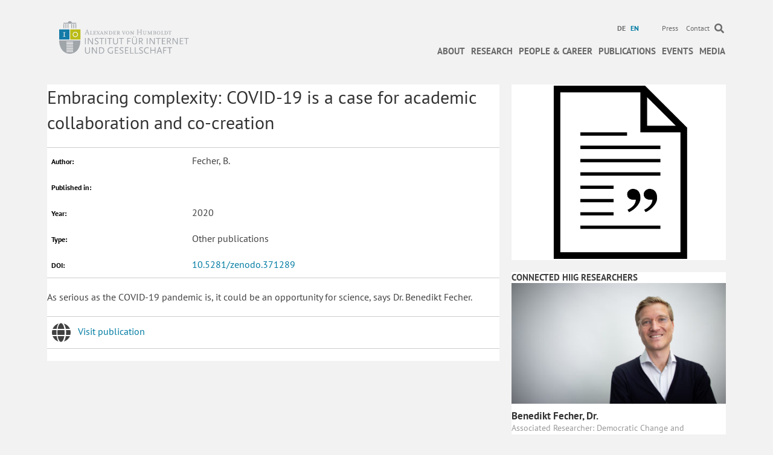

--- FILE ---
content_type: text/html; charset=UTF-8
request_url: https://www.hiig.de/en/publication/embracing-complexity-covid-19-is-a-case-for-academic-collaboration-and-co-creation/
body_size: 15061
content:
<!DOCTYPE html><html
lang=en-US><head><meta
charset="UTF-8"><meta
name='viewport' content='width=device-width, initial-scale=1.0'><meta
http-equiv='X-UA-Compatible' content='IE=edge'><link
rel=profile href=https://gmpg.org/xfn/11><link
rel=pingback href>
<!--[if lt IE 9]> <script src=https://www.hiig.de/wp-content/themes/bb-theme/js/html5shiv.js></script> <script src=https://www.hiig.de/wp-content/themes/bb-theme/js/respond.min.js></script> <![endif]--><meta
name='robots' content='index, follow, max-image-preview:large, max-snippet:-1, max-video-preview:-1'><link
rel=alternate hreflang=de href=https://www.hiig.de/publication/embracing-complexity-covid-19-is-a-case-for-academic-collaboration-and-co-creation/ ><link
rel=alternate hreflang=en href=https://www.hiig.de/en/publication/embracing-complexity-covid-19-is-a-case-for-academic-collaboration-and-co-creation/ ><link
rel=alternate hreflang=x href=https://www.hiig.de/publication/embracing-complexity-covid-19-is-a-case-for-academic-collaboration-and-co-creation/ ><title>Embracing complexity: COVID-19 is a case for academic collaboration and co-creation &#8211; HIIG</title><meta
name="description" content="As serious as the COVID-19 pandemic is, it could be an opportunity for science, says Dr. Benedikt Fecher."><link
rel=canonical href=https://www.hiig.de/publication/embracing-complexity-covid-19-is-a-case-for-academic-collaboration-and-co-creation/ ><meta
property="og:locale" content="en_US"><meta
property="og:type" content="article"><meta
property="og:title" content="Embracing complexity: COVID-19 is a case for academic collaboration and co-creation &#8211; HIIG"><meta
property="og:description" content="As serious as the COVID-19 pandemic is, it could be an opportunity for science, says Dr. Benedikt Fecher."><meta
property="og:url" content="https://www.hiig.de/publication/embracing-complexity-covid-19-is-a-case-for-academic-collaboration-and-co-creation/"><meta
property="og:site_name" content="HIIG"><meta
property="article:modified_time" content="2020-12-16T16:09:27+00:00"><meta
name="twitter:card" content="summary_large_image"><link
rel=dns-prefetch href=//pro.fontawesome.com><link
rel=alternate type=application/rss+xml title="HIIG &raquo; Feed" href=https://www.hiig.de/en/feed/ ><link
rel=alternate type=application/rss+xml title="HIIG &raquo; Comments Feed" href=https://www.hiig.de/en/comments/feed/ ><link
rel=alternate title="oEmbed (JSON)" type=application/json+oembed href="https://www.hiig.de/en/wp-json/oembed/1.0/embed?url=https%3A%2F%2Fwww.hiig.de%2Fen%2Fpublication%2Fembracing-complexity-covid-19-is-a-case-for-academic-collaboration-and-co-creation%2F"><link
rel=alternate title="oEmbed (XML)" type=text/xml+oembed href="https://www.hiig.de/en/wp-json/oembed/1.0/embed?url=https%3A%2F%2Fwww.hiig.de%2Fen%2Fpublication%2Fembracing-complexity-covid-19-is-a-case-for-academic-collaboration-and-co-creation%2F&#038;format=xml"><style id=wp-img-auto-sizes-contain-inline-css>img:is([sizes=auto i],[sizes^="auto," i]){contain-intrinsic-size:3000px 1500px;}</style><style id=wp-emoji-styles-inline-css>img.wp-smiley,img.emoji{display:inline !important;border:none !important;box-shadow:none !important;height:1em !important;width:1em !important;margin:0 .07em !important;vertical-align:-.1em !important;background:none !important;padding:0 !important;}</style><link
rel=stylesheet id=wp-block-library-css href='https://www.hiig.de/wp-includes/css/dist/block-library/style.min.css?ver=6.9' media=all><style id=global-styles-inline-css>/*<![CDATA[*/:root{--wp--preset--aspect-ratio--square:1;--wp--preset--aspect-ratio--4-3:4/3;--wp--preset--aspect-ratio--3-4:3/4;--wp--preset--aspect-ratio--3-2:3/2;--wp--preset--aspect-ratio--2-3:2/3;--wp--preset--aspect-ratio--16-9:16/9;--wp--preset--aspect-ratio--9-16:9/16;--wp--preset--color--black:#000000;--wp--preset--color--cyan-bluish-gray:#abb8c3;--wp--preset--color--white:#ffffff;--wp--preset--color--pale-pink:#f78da7;--wp--preset--color--vivid-red:#cf2e2e;--wp--preset--color--luminous-vivid-orange:#ff6900;--wp--preset--color--luminous-vivid-amber:#fcb900;--wp--preset--color--light-green-cyan:#7bdcb5;--wp--preset--color--vivid-green-cyan:#00d084;--wp--preset--color--pale-cyan-blue:#8ed1fc;--wp--preset--color--vivid-cyan-blue:#0693e3;--wp--preset--color--vivid-purple:#9b51e0;--wp--preset--color--fl-heading-text:#333333;--wp--preset--color--fl-body-bg:#f2f2f2;--wp--preset--color--fl-body-text:#444444;--wp--preset--color--fl-accent:#007ba3;--wp--preset--color--fl-accent-hover:#007ba3;--wp--preset--color--fl-topbar-bg:#ffffff;--wp--preset--color--fl-topbar-text:#6a6a6a;--wp--preset--color--fl-topbar-link:#6a6a6a;--wp--preset--color--fl-topbar-hover:#007ba3;--wp--preset--color--fl-header-bg:#ffffff;--wp--preset--color--fl-header-text:#6a6a6a;--wp--preset--color--fl-header-link:#6a6a6a;--wp--preset--color--fl-header-hover:#007ba3;--wp--preset--color--fl-nav-bg:#ffffff;--wp--preset--color--fl-nav-link:#6a6a6a;--wp--preset--color--fl-nav-hover:#007ba3;--wp--preset--color--fl-content-bg:#ffffff;--wp--preset--color--fl-footer-widgets-bg:#ffffff;--wp--preset--color--fl-footer-widgets-text:#000000;--wp--preset--color--fl-footer-widgets-link:#428bca;--wp--preset--color--fl-footer-widgets-hover:#428bca;--wp--preset--color--fl-footer-bg:#ffffff;--wp--preset--color--fl-footer-text:#000000;--wp--preset--color--fl-footer-link:#428bca;--wp--preset--color--fl-footer-hover:#428bca;--wp--preset--gradient--vivid-cyan-blue-to-vivid-purple:linear-gradient(135deg,rgb(6,147,227) 0%,rgb(155,81,224) 100%);--wp--preset--gradient--light-green-cyan-to-vivid-green-cyan:linear-gradient(135deg,rgb(122,220,180) 0%,rgb(0,208,130) 100%);--wp--preset--gradient--luminous-vivid-amber-to-luminous-vivid-orange:linear-gradient(135deg,rgb(252,185,0) 0%,rgb(255,105,0) 100%);--wp--preset--gradient--luminous-vivid-orange-to-vivid-red:linear-gradient(135deg,rgb(255,105,0) 0%,rgb(207,46,46) 100%);--wp--preset--gradient--very-light-gray-to-cyan-bluish-gray:linear-gradient(135deg,rgb(238,238,238) 0%,rgb(169,184,195) 100%);--wp--preset--gradient--cool-to-warm-spectrum:linear-gradient(135deg,rgb(74,234,220) 0%,rgb(151,120,209) 20%,rgb(207,42,186) 40%,rgb(238,44,130) 60%,rgb(251,105,98) 80%,rgb(254,248,76) 100%);--wp--preset--gradient--blush-light-purple:linear-gradient(135deg,rgb(255,206,236) 0%,rgb(152,150,240) 100%);--wp--preset--gradient--blush-bordeaux:linear-gradient(135deg,rgb(254,205,165) 0%,rgb(254,45,45) 50%,rgb(107,0,62) 100%);--wp--preset--gradient--luminous-dusk:linear-gradient(135deg,rgb(255,203,112) 0%,rgb(199,81,192) 50%,rgb(65,88,208) 100%);--wp--preset--gradient--pale-ocean:linear-gradient(135deg,rgb(255,245,203) 0%,rgb(182,227,212) 50%,rgb(51,167,181) 100%);--wp--preset--gradient--electric-grass:linear-gradient(135deg,rgb(202,248,128) 0%,rgb(113,206,126) 100%);--wp--preset--gradient--midnight:linear-gradient(135deg,rgb(2,3,129) 0%,rgb(40,116,252) 100%);--wp--preset--font-size--small:13px;--wp--preset--font-size--medium:20px;--wp--preset--font-size--large:36px;--wp--preset--font-size--x-large:42px;--wp--preset--spacing--20:.44rem;--wp--preset--spacing--30:.67rem;--wp--preset--spacing--40:1rem;--wp--preset--spacing--50:1.5rem;--wp--preset--spacing--60:2.25rem;--wp--preset--spacing--70:3.38rem;--wp--preset--spacing--80:5.06rem;--wp--preset--shadow--natural:6px 6px 9px rgba(0,0,0,0.2);--wp--preset--shadow--deep:12px 12px 50px rgba(0,0,0,0.4);--wp--preset--shadow--sharp:6px 6px 0 rgba(0,0,0,0.2);--wp--preset--shadow--outlined:6px 6px 0 -3px rgb(255,255,255),6px 6px rgb(0,0,0);--wp--preset--shadow--crisp:6px 6px 0 rgb(0,0,0);}:where(.is-layout-flex){gap:.5em;}:where(.is-layout-grid){gap:.5em;}body .is-layout-flex{display:flex;}.is-layout-flex{flex-wrap:wrap;align-items:center;}.is-layout-flex > :is(*,div){margin:0;}body .is-layout-grid{display:grid;}.is-layout-grid > :is(*,div){margin:0;}:where(.wp-block-columns.is-layout-flex){gap:2em;}:where(.wp-block-columns.is-layout-grid){gap:2em;}:where(.wp-block-post-template.is-layout-flex){gap:1.25em;}:where(.wp-block-post-template.is-layout-grid){gap:1.25em;}.has-black-color{color:var(--wp--preset--color--black) !important;}.has-cyan-bluish-gray-color{color:var(--wp--preset--color--cyan-bluish-gray) !important;}.has-white-color{color:var(--wp--preset--color--white) !important;}.has-pale-pink-color{color:var(--wp--preset--color--pale-pink) !important;}.has-vivid-red-color{color:var(--wp--preset--color--vivid-red) !important;}.has-luminous-vivid-orange-color{color:var(--wp--preset--color--luminous-vivid-orange) !important;}.has-luminous-vivid-amber-color{color:var(--wp--preset--color--luminous-vivid-amber) !important;}.has-light-green-cyan-color{color:var(--wp--preset--color--light-green-cyan) !important;}.has-vivid-green-cyan-color{color:var(--wp--preset--color--vivid-green-cyan) !important;}.has-pale-cyan-blue-color{color:var(--wp--preset--color--pale-cyan-blue) !important;}.has-vivid-cyan-blue-color{color:var(--wp--preset--color--vivid-cyan-blue) !important;}.has-vivid-purple-color{color:var(--wp--preset--color--vivid-purple) !important;}.has-black-background-color{background-color:var(--wp--preset--color--black) !important;}.has-cyan-bluish-gray-background-color{background-color:var(--wp--preset--color--cyan-bluish-gray) !important;}.has-white-background-color{background-color:var(--wp--preset--color--white) !important;}.has-pale-pink-background-color{background-color:var(--wp--preset--color--pale-pink) !important;}.has-vivid-red-background-color{background-color:var(--wp--preset--color--vivid-red) !important;}.has-luminous-vivid-orange-background-color{background-color:var(--wp--preset--color--luminous-vivid-orange) !important;}.has-luminous-vivid-amber-background-color{background-color:var(--wp--preset--color--luminous-vivid-amber) !important;}.has-light-green-cyan-background-color{background-color:var(--wp--preset--color--light-green-cyan) !important;}.has-vivid-green-cyan-background-color{background-color:var(--wp--preset--color--vivid-green-cyan) !important;}.has-pale-cyan-blue-background-color{background-color:var(--wp--preset--color--pale-cyan-blue) !important;}.has-vivid-cyan-blue-background-color{background-color:var(--wp--preset--color--vivid-cyan-blue) !important;}.has-vivid-purple-background-color{background-color:var(--wp--preset--color--vivid-purple) !important;}.has-black-border-color{border-color:var(--wp--preset--color--black) !important;}.has-cyan-bluish-gray-border-color{border-color:var(--wp--preset--color--cyan-bluish-gray) !important;}.has-white-border-color{border-color:var(--wp--preset--color--white) !important;}.has-pale-pink-border-color{border-color:var(--wp--preset--color--pale-pink) !important;}.has-vivid-red-border-color{border-color:var(--wp--preset--color--vivid-red) !important;}.has-luminous-vivid-orange-border-color{border-color:var(--wp--preset--color--luminous-vivid-orange) !important;}.has-luminous-vivid-amber-border-color{border-color:var(--wp--preset--color--luminous-vivid-amber) !important;}.has-light-green-cyan-border-color{border-color:var(--wp--preset--color--light-green-cyan) !important;}.has-vivid-green-cyan-border-color{border-color:var(--wp--preset--color--vivid-green-cyan) !important;}.has-pale-cyan-blue-border-color{border-color:var(--wp--preset--color--pale-cyan-blue) !important;}.has-vivid-cyan-blue-border-color{border-color:var(--wp--preset--color--vivid-cyan-blue) !important;}.has-vivid-purple-border-color{border-color:var(--wp--preset--color--vivid-purple) !important;}.has-vivid-cyan-blue-to-vivid-purple-gradient-background{background:var(--wp--preset--gradient--vivid-cyan-blue-to-vivid-purple) !important;}.has-light-green-cyan-to-vivid-green-cyan-gradient-background{background:var(--wp--preset--gradient--light-green-cyan-to-vivid-green-cyan) !important;}.has-luminous-vivid-amber-to-luminous-vivid-orange-gradient-background{background:var(--wp--preset--gradient--luminous-vivid-amber-to-luminous-vivid-orange) !important;}.has-luminous-vivid-orange-to-vivid-red-gradient-background{background:var(--wp--preset--gradient--luminous-vivid-orange-to-vivid-red) !important;}.has-very-light-gray-to-cyan-bluish-gray-gradient-background{background:var(--wp--preset--gradient--very-light-gray-to-cyan-bluish-gray) !important;}.has-cool-to-warm-spectrum-gradient-background{background:var(--wp--preset--gradient--cool-to-warm-spectrum) !important;}.has-blush-light-purple-gradient-background{background:var(--wp--preset--gradient--blush-light-purple) !important;}.has-blush-bordeaux-gradient-background{background:var(--wp--preset--gradient--blush-bordeaux) !important;}.has-luminous-dusk-gradient-background{background:var(--wp--preset--gradient--luminous-dusk) !important;}.has-pale-ocean-gradient-background{background:var(--wp--preset--gradient--pale-ocean) !important;}.has-electric-grass-gradient-background{background:var(--wp--preset--gradient--electric-grass) !important;}.has-midnight-gradient-background{background:var(--wp--preset--gradient--midnight) !important;}.has-small-font-size{font-size:var(--wp--preset--font-size--small) !important;}.has-medium-font-size{font-size:var(--wp--preset--font-size--medium) !important;}.has-large-font-size{font-size:var(--wp--preset--font-size--large) !important;}.has-x-large-font-size{font-size:var(--wp--preset--font-size--x-large) !important;}/*]]>*/</style><style id=classic-theme-styles-inline-css>/*! This file is auto-generated*/.wp-block-button__link{color:#fff;background-color:#32373c;border-radius:9999px;box-shadow:none;text-decoration:none;padding:calc(.667em + 2px) calc(1.333em + 2px);font-size:1.125em;}.wp-block-file__button{background:#32373c;color:#fff;text-decoration:none;}</style><link
rel=stylesheet id=events-manager-css href='https://www.hiig.de/wp-content/plugins/events-manager/includes/css/events-manager.min.css?ver=7.2.3.1' media=all><link
rel=stylesheet id=events-manager-pro-css href='https://www.hiig.de/wp-content/plugins/events-manager-pro/includes/css/events-manager-pro.css?ver=3.3.1' media=all><link
rel=stylesheet id=hiig-tracking-dashboard-css href='https://www.hiig.de/wp-content/plugins/hiig-tracking-dashboard/public/css/hiig-tracking-dashboard-public.css?ver=1.0.0' media=all><link
rel=stylesheet id=bootstrap-css href='https://www.hiig.de/wp-content/themes/bb-theme/css/bootstrap.min.css?ver=1.7.19.1' media=all><link
rel=stylesheet id=hiig-css href='https://www.hiig.de/wp-content/plugins/hiig/public/css/hiig-public.css?ver=1.0.0' media=all><link
rel=stylesheet id=responsivelyLazy-css-css href='https://www.hiig.de/wp-content/plugins/hiig/public/css/responsivelyLazy.min.css?ver=1.0.0' media=all><link
rel=stylesheet id=photospace-styles-css href='https://www.hiig.de/wp-content/plugins/photospace/gallery.css?ver=6.9' media=all><link
rel=stylesheet id=twenty20-css href='https://www.hiig.de/wp-content/plugins/twenty20/assets/css/twenty20.css?ver=2.0.4' media=all><link
rel=stylesheet id=wpml-legacy-horizontal-list-0-css href='https://www.hiig.de/wp-content/plugins/sitepress-multilingual-cms/templates/language-switchers/legacy-list-horizontal/style.min.css?ver=1' media=all><style id=wpml-legacy-horizontal-list-0-inline-css>.wpml-ls-sidebars-footer-col,.wpml-ls-sidebars-footer-col .wpml-ls-sub-menu,.wpml-ls-sidebars-footer-col a{border-color:#cdcdcd;}.wpml-ls-sidebars-footer-col a,.wpml-ls-sidebars-footer-col .wpml-ls-sub-menu a,.wpml-ls-sidebars-footer-col .wpml-ls-sub-menu a:link,.wpml-ls-sidebars-footer-col li:not(.wpml-ls-current-language) .wpml-ls-link,.wpml-ls-sidebars-footer-col li:not(.wpml-ls-current-language) .wpml-ls-link:link{color:#444444;background-color:#ffffff;}.wpml-ls-sidebars-footer-col .wpml-ls-sub-menu a:hover,.wpml-ls-sidebars-footer-col .wpml-ls-sub-menu a:focus,.wpml-ls-sidebars-footer-col .wpml-ls-sub-menu a:link:hover,.wpml-ls-sidebars-footer-col .wpml-ls-sub-menu a:link:focus{color:#000000;background-color:#eeeeee;}.wpml-ls-sidebars-footer-col .wpml-ls-current-language > a{color:#444444;background-color:#ffffff;}.wpml-ls-sidebars-footer-col .wpml-ls-current-language:hover>a,.wpml-ls-sidebars-footer-col .wpml-ls-current-language>a:focus{color:#000000;background-color:#eeeeee;}.wpml-ls-statics-shortcode_actions,.wpml-ls-statics-shortcode_actions .wpml-ls-sub-menu,.wpml-ls-statics-shortcode_actions a{border-color:#cdcdcd;}.wpml-ls-statics-shortcode_actions a,.wpml-ls-statics-shortcode_actions .wpml-ls-sub-menu a,.wpml-ls-statics-shortcode_actions .wpml-ls-sub-menu a:link,.wpml-ls-statics-shortcode_actions li:not(.wpml-ls-current-language) .wpml-ls-link,.wpml-ls-statics-shortcode_actions li:not(.wpml-ls-current-language) .wpml-ls-link:link{color:#444444;background-color:#ffffff;}.wpml-ls-statics-shortcode_actions .wpml-ls-sub-menu a:hover,.wpml-ls-statics-shortcode_actions .wpml-ls-sub-menu a:focus,.wpml-ls-statics-shortcode_actions .wpml-ls-sub-menu a:link:hover,.wpml-ls-statics-shortcode_actions .wpml-ls-sub-menu a:link:focus{color:#000000;background-color:#eeeeee;}.wpml-ls-statics-shortcode_actions .wpml-ls-current-language > a{color:#444444;background-color:#ffffff;}.wpml-ls-statics-shortcode_actions .wpml-ls-current-language:hover>a,.wpml-ls-statics-shortcode_actions .wpml-ls-current-language>a:focus{color:#000000;background-color:#eeeeee;}</style><link
rel=stylesheet id=wpml-menu-item-0-css href='https://www.hiig.de/wp-content/plugins/sitepress-multilingual-cms/templates/language-switchers/menu-item/style.min.css?ver=1' media=all><style id=wpml-menu-item-0-inline-css>.wpml-ls-slot-42.wpml-ls-current-language,.wpml-ls-slot-42.wpml-ls-current-language a,.wpml-ls-slot-42.wpml-ls-current-language a:visited{color:#007ba3;}</style><link
rel=stylesheet id=font-awesome-v4shim-css href='https://www.hiig.de/wp-content/plugins/types-access/vendor/toolset/toolset-common/res/lib/font-awesome/css/v4-shims.css?ver=5.13.0' media=screen><link
rel=stylesheet id=font-awesome-css href='https://www.hiig.de/wp-content/plugins/types-access/vendor/toolset/toolset-common/res/lib/font-awesome/css/all.css?ver=5.13.0' media=screen><link
rel=stylesheet id=font-awesome-5-css href='https://pro.fontawesome.com/releases/v5.15.4/css/all.css?ver=2.9.4.1' media=all><link
rel=stylesheet id=fl-builder-layout-bundle-8de5cec28c0d75e6b57777091d73ddab-css href='https://www.hiig.de/wp-content/uploads/bb-plugin/cache/8de5cec28c0d75e6b57777091d73ddab-layout-bundle.css?ver=2.9.4.1-1.4.8' media=all><link
rel=stylesheet id=jquery-magnificpopup-css href='https://www.hiig.de/wp-content/plugins/bb-plugin/css/jquery.magnificpopup.min.css?ver=2.9.4.1' media=all><link
rel=stylesheet id=fl-automator-skin-css href='https://www.hiig.de/wp-content/uploads/bb-theme/skin-69458f3d7712f.css?ver=1.7.19.1' media=all><link
rel=stylesheet id=fl-child-theme-css href='https://www.hiig.de/wp-content/themes/bb-theme-child/style.css?ver=6.9' media=all><link
rel=stylesheet id=pp-animate-css href='https://www.hiig.de/wp-content/plugins/bbpowerpack/assets/css/animate.min.css?ver=3.5.1' media=all> <script src="https://www.hiig.de/wp-includes/js/jquery/jquery.min.js?ver=3.7.1" id=jquery-core-js></script> <script src="https://www.hiig.de/wp-includes/js/jquery/jquery-migrate.min.js?ver=3.4.1" id=jquery-migrate-js></script> <script src="https://www.hiig.de/wp-includes/js/jquery/ui/core.min.js?ver=1.13.3" id=jquery-ui-core-js></script> <script src="https://www.hiig.de/wp-includes/js/jquery/ui/mouse.min.js?ver=1.13.3" id=jquery-ui-mouse-js></script> <script src="https://www.hiig.de/wp-includes/js/jquery/ui/sortable.min.js?ver=1.13.3" id=jquery-ui-sortable-js></script> <script src="https://www.hiig.de/wp-includes/js/jquery/ui/datepicker.min.js?ver=1.13.3" id=jquery-ui-datepicker-js></script> <script id=jquery-ui-datepicker-js-after>jQuery(function(jQuery){jQuery.datepicker.setDefaults({"closeText":"Close","currentText":"Today","monthNames":["January","February","March","April","May","June","July","August","September","October","November","December"],"monthNamesShort":["Jan","Feb","Mar","Apr","May","Jun","Jul","Aug","Sep","Oct","Nov","Dec"],"nextText":"Next","prevText":"Previous","dayNames":["Sunday","Monday","Tuesday","Wednesday","Thursday","Friday","Saturday"],"dayNamesShort":["Sun","Mon","Tue","Wed","Thu","Fri","Sat"],"dayNamesMin":["S","M","T","W","T","F","S"],"dateFormat":"d MM yy","firstDay":1,"isRTL":false});});</script> <script src="https://www.hiig.de/wp-includes/js/jquery/ui/resizable.min.js?ver=1.13.3" id=jquery-ui-resizable-js></script> <script src="https://www.hiig.de/wp-includes/js/jquery/ui/draggable.min.js?ver=1.13.3" id=jquery-ui-draggable-js></script> <script src="https://www.hiig.de/wp-includes/js/jquery/ui/controlgroup.min.js?ver=1.13.3" id=jquery-ui-controlgroup-js></script> <script src="https://www.hiig.de/wp-includes/js/jquery/ui/checkboxradio.min.js?ver=1.13.3" id=jquery-ui-checkboxradio-js></script> <script src="https://www.hiig.de/wp-includes/js/jquery/ui/button.min.js?ver=1.13.3" id=jquery-ui-button-js></script> <script src="https://www.hiig.de/wp-includes/js/jquery/ui/dialog.min.js?ver=1.13.3" id=jquery-ui-dialog-js></script> <script id=events-manager-js-extra>var EM={"ajaxurl":"https://www.hiig.de/wp-admin/admin-ajax.php?em_lang=en_US&lang=en","locationajaxurl":"https://www.hiig.de/wp-admin/admin-ajax.php?action=locations_search&em_lang=en_US&lang=en","firstDay":"1","locale":"en","dateFormat":"yy-mm-dd","ui_css":"https://www.hiig.de/wp-content/plugins/events-manager/includes/css/jquery-ui/build.min.css","show24hours":"1","is_ssl":"1","autocomplete_limit":"10","calendar":{"breakpoints":{"small":560,"medium":908,"large":false},"month_format":"M Y"},"phone":"","datepicker":{"format":"d.m.Y"},"search":{"breakpoints":{"small":650,"medium":850,"full":false}},"url":"https://www.hiig.de/wp-content/plugins/events-manager","assets":{"input.em-uploader":{"js":{"em-uploader":{"url":"https://www.hiig.de/wp-content/plugins/events-manager/includes/js/em-uploader.js?v=7.2.3.1","event":"em_uploader_ready"}}},".em-event-editor":{"js":{"event-editor":{"url":"https://www.hiig.de/wp-content/plugins/events-manager/includes/js/events-manager-event-editor.js?v=7.2.3.1","event":"em_event_editor_ready"}},"css":{"event-editor":"https://www.hiig.de/wp-content/plugins/events-manager/includes/css/events-manager-event-editor.min.css?v=7.2.3.1"}},".em-recurrence-sets, .em-timezone":{"js":{"luxon":{"url":"luxon/luxon.js?v=7.2.3.1","event":"em_luxon_ready"}}},".em-booking-form, #em-booking-form, .em-booking-recurring, .em-event-booking-form":{"js":{"em-bookings":{"url":"https://www.hiig.de/wp-content/plugins/events-manager/includes/js/bookingsform.js?v=7.2.3.1","event":"em_booking_form_js_loaded"}}},"#em-opt-archetypes":{"js":{"archetypes":"https://www.hiig.de/wp-content/plugins/events-manager/includes/js/admin-archetype-editor.js?v=7.2.3.1","archetypes_ms":"https://www.hiig.de/wp-content/plugins/events-manager/includes/js/admin-archetypes.js?v=7.2.3.1","qs":"qs/qs.js?v=7.2.3.1"}}},"cached":"1","bookingInProgress":"Please wait while the booking is being submitted.","tickets_save":"Save Ticket","bookingajaxurl":"https://www.hiig.de/wp-admin/admin-ajax.php?em_lang=en_US&lang=en","bookings_export_save":"Export Bookings","bookings_settings_save":"Save Settings","booking_delete":"Are you sure you want to delete?","booking_offset":"30","bookings":{"submit_button":{"text":{"default":"Submit","free":"Submit","payment":"Submit","processing":"Processing ..."}},"update_listener":""},"bb_full":"Sold Out","bb_book":"Jetzt reservieren","bb_booking":"Reservierung ...","bb_booked":"Reservierung \u00fcbergeben","bb_error":"Reservierung Fehler. Nochmal versuchen?","bb_cancel":"Stornieren","bb_canceling":"Stornieren...","bb_cancelled":"Abgesagt","bb_cancel_error":"Stornierung Fehler. Nochmal versuchen?","txt_search":"Suche","txt_searching":"Searching...","txt_loading":"Loading...","cache":"1","api_nonce":"d0b0ff9aae","attendance_api_url":"https://www.hiig.de/en/wp-json/events-manager/v1/attendance"};</script> <script src="https://www.hiig.de/wp-content/plugins/events-manager/includes/js/events-manager.js?ver=7.2.3.1" id=events-manager-js></script> <script src="https://www.hiig.de/wp-content/plugins/events-manager-pro/includes/js/events-manager-pro.js?ver=3.3.1" id=events-manager-pro-js></script> <script src="https://www.hiig.de/wp-content/plugins/hiig-tracking-dashboard/public/js/hiig-tracking-dashboard-public.js?ver=1.0.0" id=hiig-tracking-dashboard-js></script> <script src="https://www.hiig.de/wp-content/plugins/hiig/public/js/hiig-public.js?ver=1.0.0" id=hiig-js></script> <script src="https://www.hiig.de/wp-content/plugins/hiig/public/js/responsivelyLazy.min.js?ver=1.0.0" id=responsivelyLazy-js-js></script> <script src="https://www.hiig.de/wp-content/plugins/photospace/jquery.galleriffic.js?ver=6.9" id=galleriffic-js></script> <link
rel=https://api.w.org/ href=https://www.hiig.de/en/wp-json/ ><meta
name="generator" content="WordPress 6.9"><link
rel=shortlink href='https://www.hiig.de/en/?p=68456'><meta
name="generator" content="WPML ver:4.8.6 stt:1,3;"> <script>var bb_powerpack={version:'2.40.2',getAjaxUrl:function(){return atob('aHR0cHM6Ly93d3cuaGlpZy5kZS93cC1hZG1pbi9hZG1pbi1hamF4LnBocA==');},callback:function(){},mapMarkerData:{},post_id:'68456',search_term:'',current_page:'https://www.hiig.de/en/publication/embracing-complexity-covid-19-is-a-case-for-academic-collaboration-and-co-creation/',conditionals:{is_front_page:false,is_home:false,is_archive:false,is_tax:false,is_author:false,current_author:false,is_search:false,}};</script> <style>.photospace .thumnail_col a.pageLink{width:50px;height:50px;}.photospace .gal_content,.photospace .loader,.photospace .slideshow a.advance-link{width:550px;}.photospace{width:600px;height:360px;}.photospace ul.thumbs li{margin-bottom:100px !important;margin-right:100px !important;}.photospace .loader{height:180px;width:550px;}.photospace .slideshow a.advance-link,.photospace .slideshow span.image-wrapper{height:360px;}.photospace .slideshow-container{height:360px;}.photospace .thumnail_col{display:none !important;}</style><style>/*<![CDATA[*/.em-coupon-code-fields{margin-bottom:15px;}.em .em-coupon-code-fields div.input-wrap.em-coupon-code-wrap{margin-bottom:0 !important;}input.em-coupon-code.loading{background:var(--icon-spinner) calc(100% - 10px) 50% no-repeat !important;background-size:22px !important;}.em-coupon-message{display:inline-block;margin:0;}.em-coupon-success{color:green;margin:7px 5px;}.em-coupon-error{color:red;}.em-cart-coupons-form .em-coupon-message{margin:0 20px 0 0;}.em-coupon-error .em-icon{background-color:red;-webkit-mask-image:var(--icon-cross-circle);mask-image:var(--icon-cross-circle);}.em-coupon-success .em-icon{background-color:green;-webkit-mask-image:var(--icon-checkmark-circle);mask-image:var(--icon-checkmark-circle);}/*]]>*/</style> <script type=application/ld+json class=saswp-schema-markup-output>[{"@context":"https:\/\/schema.org\/","@type":"BreadcrumbList","@id":"https:\/\/www.hiig.de\/en\/publication\/embracing-complexity-covid-19-is-a-case-for-academic-collaboration-and-co-creation\/#breadcrumb","itemListElement":[{"@type":"ListItem","position":1,"item":{"@id":"https:\/\/www.hiig.de\/en\/","name":"HIIG"}},{"@type":"ListItem","position":2,"item":{"@id":"https:\/\/www.hiig.de\/en\/publication\/","name":"Publications"}},{"@type":"ListItem","position":3,"item":{"@id":"https:\/\/www.hiig.de\/en\/publication\/embracing-complexity-covid-19-is-a-case-for-academic-collaboration-and-co-creation\/","name":"Embracing complexity: COVID-19 is a case for academic collaboration and co-creation"}}]}]</script> <link
rel=icon href=https://www.hiig.de/wp-content/uploads/2017/10/cropped-favicon-32x32.png sizes=32x32><link
rel=icon href=https://www.hiig.de/wp-content/uploads/2017/10/cropped-favicon-192x192.png sizes=192x192><link
rel=apple-touch-icon href=https://www.hiig.de/wp-content/uploads/2017/10/cropped-favicon-180x180.png><meta
name="msapplication-TileImage" content="https://www.hiig.de/wp-content/uploads/2017/10/cropped-favicon-270x270.png">
 <script>var _paq=_paq||[];_paq.push(['trackPageView']);_paq.push(['enableLinkTracking']);(function(){var u="https://piwik.hiig.de/";_paq.push(['setTrackerUrl',u+'piwik.php']);_paq.push(['setSiteId','7']);var d=document,g=d.createElement('script'),s=d.getElementsByTagName('script')[0];g.type='text/javascript';g.async=true;g.defer=true;g.src=u+'piwik.js';s.parentNode.insertBefore(g,s);})();</script> </head><body
class="wp-singular publication-template-default single single-publication postid-68456 wp-theme-bb-theme wp-child-theme-bb-theme-child fl-builder-2-9-4-1 fl-themer-1-4-8 fl-theme-1-7-19-1 fl-no-js fl-theme-builder-footer fl-theme-builder-footer-main-footer fl-theme-builder-singular fl-theme-builder-singular-publication-detail fl-framework-bootstrap fl-preset-default fl-full-width"  >
<a
aria-label="Skip to content" class=fl-screen-reader-text href=#fl-main-content>Skip to content</a><div
class=fl-page><header
class="fl-page-header fl-page-header-fixed fl-page-nav-right fl-page-nav-toggle-icon fl-page-nav-toggle-visible-mobile"><div
class=fl-page-header-wrap><div
class="fl-page-header-container container"><div
class="fl-page-header-row row"><div
class="fl-page-logo-wrap col-md-3 col-sm-12"><div
class=fl-page-header-logo>
<a
href=https://www.hiig.de/en/ ><img
class=fl-logo-img loading=false data-no-lazy=1     src=https://www.hiig.de/wp-content/uploads/2018/04/002_Logo_RGB_schmal-02.svg data-retina title alt=HIIG><meta
content="HIIG"></a></div></div><div
class="fl-page-fixed-nav-wrap col-md-9 col-sm-12"><div
class=fl-page-nav-wrap><nav
class="fl-page-nav fl-nav navbar navbar-default" role=navigation aria-label="Header Menu">
<button
type=button class=navbar-toggle data-toggle=collapse data-target=.fl-page-nav-collapse>
<span><i
class="fas fa-bars" aria-hidden=true></i><span
class=sr-only>Menu</span></span>
</button><div
class="fl-page-nav-collapse collapse navbar-collapse"><ul
id=menu-main-navigation-mobile class="nav navbar-nav navbar-right hidden-md hidden-sm hidden-lg"><li
id=menu-item-58889 class="menu-item menu-item-type-custom menu-item-object-custom menu-item-has-children menu-item-58889"><a
href=/en/the-institute>About</a><ul
class=sub-menu>
<li
id=menu-item-58892 class="menu-item menu-item-type-custom menu-item-object-custom menu-item-58892"><a
href=/en/the-institute>Institute</a></li>
<li
id=menu-item-51916 class="menu-item menu-item-type-custom menu-item-object-custom menu-item-51916"><a
href=https://www.hiig.de/en/science-and-society/ >Science &#038; Society</a></li>
<li
id=menu-item-51917 class="menu-item menu-item-type-custom menu-item-object-custom menu-item-51917"><a
href=https://www.hiig.de/en/open-science/ >Open Science Principle</a></li>
<li
id=menu-item-51910 class="menu-item menu-item-type-post_type menu-item-object-page menu-item-51910"><a
href=https://www.hiig.de/en/network-of-centers/ >Global Network of Internet &amp; Society Research Centers</a></li>
<li
id=menu-item-51907 class="menu-item menu-item-type-post_type menu-item-object-page menu-item-51907"><a
href=https://www.hiig.de/en/organisation/ >Structure &#038; Organisation</a></li>
<li
id=menu-item-51908 class="menu-item menu-item-type-post_type menu-item-object-page menu-item-51908"><a
href=https://www.hiig.de/en/financing/ >Financing &#038; Funding</a></li></ul>
</li>
<li
id=menu-item-58890 class="menu-item menu-item-type-custom menu-item-object-custom menu-item-has-children menu-item-58890"><a
href=https://www.hiig.de/en/research/ >Research</a><ul
class=sub-menu>
<li
id=menu-item-51915 class="menu-item menu-item-type-custom menu-item-object-custom menu-item-51915"><a
href=https://www.hiig.de/en/research/ >Research Focuses and Projects</a></li>
<li
id=menu-item-92991 class="menu-item menu-item-type-custom menu-item-object-custom menu-item-92991"><a
href=/en/issues-in-focus/ >Related Topics</a></li>
<li
id=menu-item-74034 class="menu-item menu-item-type-post_type menu-item-object-page menu-item-74034"><a
href=https://www.hiig.de/en/calls/ >Scientific Calls</a></li></ul>
</li>
<li
id=menu-item-51911 class="menu-item menu-item-type-post_type menu-item-object-page menu-item-has-children menu-item-51911"><a
href=https://www.hiig.de/en/people/ >People &#038; Career</a><ul
class=sub-menu>
<li
id=menu-item-92992 class="menu-item menu-item-type-post_type menu-item-object-page menu-item-92992"><a
href=https://www.hiig.de/en/people/ >Team</a></li>
<li
id=menu-item-51909 class="menu-item menu-item-type-post_type menu-item-object-page menu-item-51909"><a
href=https://www.hiig.de/en/open-positions/ >Open Positions</a></li>
<li
id=menu-item-92993 class="menu-item menu-item-type-post_type menu-item-object-page menu-item-92993"><a
href=https://www.hiig.de/en/research-stay-hiig/ >Research Stay at HIIG</a></li></ul>
</li>
<li
id=menu-item-51918 class="menu-item menu-item-type-post_type menu-item-object-page menu-item-has-children menu-item-51918"><a
href=https://www.hiig.de/en/publications/ >Publications</a><ul
class=sub-menu>
<li
id=menu-item-52807 class="menu-item menu-item-type-custom menu-item-object-custom menu-item-52807"><a
href=/en/publications>Publication list</a></li>
<li
id=menu-item-51924 class="menu-item menu-item-type-post_type menu-item-object-page menu-item-51924"><a
href=https://www.hiig.de/en/blog/ >Digital Society Blog</a></li>
<li
id=menu-item-92994 class="menu-item menu-item-type-post_type menu-item-object-page menu-item-92994"><a
href=https://www.hiig.de/en/impact-publication-series/ >HIIG Impact Publication Series</a></li>
<li
id=menu-item-92995 class="menu-item menu-item-type-custom menu-item-object-custom menu-item-92995"><a
href=https://www.hiig.de/en/hiig-discussion-paper-series/ >HIIG Discussion Paper Series</a></li>
<li
id=menu-item-58895 class="menu-item menu-item-type-custom menu-item-object-custom menu-item-58895"><a
href=https://policyreview.info/ >Internet Policy Review</a></li>
<li
id=menu-item-58893 class="menu-item menu-item-type-post_type menu-item-object-page menu-item-58893"><a
href=https://www.hiig.de/en/encore/ >encore magazine</a></li></ul>
</li>
<li
id=menu-item-51921 class="menu-item menu-item-type-custom menu-item-object-custom menu-item-has-children menu-item-51921"><a
href=http://www.hiig.de/en/events/ >Events</a><ul
class=sub-menu>
<li
id=menu-item-51922 class="menu-item menu-item-type-custom menu-item-object-custom menu-item-51922"><a
href=/en/events/ >Event calendar</a></li>
<li
id=menu-item-100334 class="menu-item menu-item-type-post_type menu-item-object-page menu-item-100334"><a
href=https://www.hiig.de/en/digital-society-lecture-series/ >Lecture series: Making sense of the digital society</a></li>
<li
id=menu-item-51923 class="menu-item menu-item-type-post_type menu-item-object-page menu-item-51923"><a
href=https://www.hiig.de/en/digitaler-salon/ >Talk series: Digitaler Salon</a></li></ul>
</li>
<li
id=menu-item-84389 class="menu-item menu-item-type-custom menu-item-object-custom menu-item-has-children menu-item-84389"><a
href=https://www.hiig.de/en/media/ >Media</a><ul
class=sub-menu>
<li
id=menu-item-62367 class="menu-item menu-item-type-post_type menu-item-object-page menu-item-62367"><a
href=https://www.hiig.de/en/podcast-exploring-digital-spheres/ >Podcast</a></li>
<li
id=menu-item-84390 class="menu-item menu-item-type-custom menu-item-object-custom menu-item-84390"><a
href=https://www.youtube.com/c/HiigDe>Videos</a></li>
<li
id=menu-item-84392 class="menu-item menu-item-type-custom menu-item-object-custom menu-item-84392"><a
href=https://www.hiig.de/en/newsletter-registration/ >Newsletter</a></li></ul>
</li>
<li
id=menu-item-110516 class="menu-item menu-item-type-post_type menu-item-object-page menu-item-110516"><a
href=https://www.hiig.de/en/pressroom/ >Pressroom</a></li>
<li
id=menu-item-110517 class="menu-item menu-item-type-post_type menu-item-object-page menu-item-110517"><a
href=https://www.hiig.de/en/contact/ >Contact</a></li></ul><ul
id=menu-main-navigation class="nav navbar-nav navbar-right hidden-xs"><li
id=menu-item-84359 class="menu-item menu-item-type-custom menu-item-object-custom menu-item-has-children menu-item-84359 nav-item"><a
href=/en/the-institute/ class=nav-link>About</a><ul
class=sub-menu>
<li
id=menu-item-81114 class="menu-item menu-item-type-custom menu-item-object-custom menu-item-81114 nav-item"><a
href=/en/the-institute/ class=nav-link>Institute</a></li>
<li
id=menu-item-64459 class="menu-item menu-item-type-post_type menu-item-object-page menu-item-64459 nav-item"><a
href=https://www.hiig.de/en/science-and-society/ class=nav-link>Science &#038; Society</a></li>
<li
id=menu-item-57783 class="menu-item menu-item-type-custom menu-item-object-custom menu-item-57783 nav-item"><a
href=/en/open-science class=nav-link>Open Science</a></li>
<li
id=menu-item-109030 class="menu-item menu-item-type-post_type menu-item-object-page menu-item-109030 nav-item"><a
href=https://www.hiig.de/en/germanetwork-institutes-digitalisation/ class=nav-link>German Network of Internet Research Centers</a></li>
<li
id=menu-item-79785 class="menu-item menu-item-type-post_type menu-item-object-page menu-item-79785 nav-item"><a
href=https://www.hiig.de/en/network-of-centers/ class=nav-link>Global Network of Internet Research Centers</a></li>
<li
id=menu-item-79782 class="menu-item menu-item-type-post_type menu-item-object-page menu-item-79782 nav-item"><a
href=https://www.hiig.de/en/organisation/ class=nav-link>Structure &#038; Organisation</a></li>
<li
id=menu-item-79780 class="menu-item menu-item-type-post_type menu-item-object-page menu-item-79780 nav-item"><a
href=https://www.hiig.de/en/financing/ class=nav-link>Financing &#038; Funding</a></li></ul>
</li>
<li
id=menu-item-23280 class="menu-item menu-item-type-post_type menu-item-object-page menu-item-has-children menu-item-23280 nav-item"><a
href=https://www.hiig.de/en/research/ class=nav-link>Research</a><ul
class=sub-menu>
<li
id=menu-item-51465 class="menu-item menu-item-type-custom menu-item-object-custom menu-item-51465 nav-item"><a
href=/en/research/ class=nav-link>Research Focuses and Projects</a></li>
<li
id=menu-item-91042 class="menu-item menu-item-type-custom menu-item-object-custom menu-item-91042 nav-item"><a
href=/en/issues-in-focus/ class=nav-link>Featured Topics</a></li>
<li
id=menu-item-79784 class="menu-item menu-item-type-post_type menu-item-object-page menu-item-79784 nav-item"><a
href=https://www.hiig.de/en/calls/ class=nav-link>Scientific Calls</a></li></ul>
</li>
<li
id=menu-item-92491 class="menu-item menu-item-type-post_type menu-item-object-page menu-item-has-children menu-item-92491 nav-item"><a
href=https://www.hiig.de/en/people/ class=nav-link>People &#038; Career</a><ul
class=sub-menu>
<li
id=menu-item-92492 class="menu-item menu-item-type-post_type menu-item-object-page menu-item-92492 nav-item"><a
href=https://www.hiig.de/en/people/ class=nav-link>Team</a></li>
<li
id=menu-item-79783 class="menu-item menu-item-type-custom menu-item-object-custom menu-item-79783 nav-item"><a
href=https://www.hiig.de/en/open-positions/ class=nav-link>Open Positions</a></li>
<li
id=menu-item-92493 class="menu-item menu-item-type-post_type menu-item-object-page menu-item-92493 nav-item"><a
href=https://www.hiig.de/en/research-stay-hiig/ class=nav-link>Research Stay</a></li></ul>
</li>
<li
id=menu-item-31496 class="menu-item menu-item-type-post_type menu-item-object-page menu-item-has-children menu-item-31496 nav-item"><a
href=https://www.hiig.de/en/publications/ class=nav-link>Publications</a><ul
class=sub-menu>
<li
id=menu-item-57791 class="menu-item menu-item-type-post_type menu-item-object-page menu-item-57791 nav-item"><a
href=https://www.hiig.de/en/publications/ class=nav-link>Publication List</a></li>
<li
id=menu-item-81098 class="menu-item menu-item-type-post_type menu-item-object-page menu-item-81098 nav-item"><a
href=https://www.hiig.de/en/blog/ class=nav-link>Digital Society Blog</a></li>
<li
id=menu-item-92909 class="menu-item menu-item-type-post_type menu-item-object-page menu-item-92909 nav-item"><a
href=https://www.hiig.de/en/impact-publication-series/ class=nav-link>HIIG Impact Publication Series</a></li>
<li
id=menu-item-89486 class="menu-item menu-item-type-custom menu-item-object-custom menu-item-89486 nav-item"><a
href=https://www.hiig.de/en/hiig-discussion-paper-series/ class=nav-link>HIIG Discussion Paper Series</a></li>
<li
id=menu-item-78688 class="menu-item menu-item-type-custom menu-item-object-custom menu-item-78688 nav-item"><a
target=_blank href=https://policyreview.info/ class=nav-link>Internet Policy Review Journal</a></li>
<li
id=menu-item-57796 class="menu-item menu-item-type-post_type menu-item-object-page menu-item-57796 nav-item"><a
href=https://www.hiig.de/en/encore/ class=nav-link>encore Magazine</a></li></ul>
</li>
<li
id=menu-item-48040 class="menu-item menu-item-type-custom menu-item-object-custom menu-item-has-children menu-item-48040 nav-item"><a
href=/en/events class=nav-link>Events</a><ul
class=sub-menu>
<li
id=menu-item-57790 class="menu-item menu-item-type-custom menu-item-object-custom menu-item-57790 nav-item"><a
href=/en/events/ class=nav-link>Event Calendar</a></li>
<li
id=menu-item-100332 class="menu-item menu-item-type-post_type menu-item-object-page menu-item-100332 nav-item"><a
href=https://www.hiig.de/en/digital-society-lecture-series/ class=nav-link>Lecture series: Making sense of the digital society</a></li>
<li
id=menu-item-23336 class="menu-item menu-item-type-post_type menu-item-object-page menu-item-23336 nav-item"><a
href=https://www.hiig.de/en/digitaler-salon/ class=nav-link>Talk: Digitaler Salon</a></li></ul>
</li>
<li
id=menu-item-87215 class="menu-item menu-item-type-custom menu-item-object-custom menu-item-has-children menu-item-87215 nav-item"><a
href=https://www.hiig.de/en/media/ class=nav-link>Media</a><ul
class=sub-menu>
<li
id=menu-item-62366 class="menu-item menu-item-type-post_type menu-item-object-page menu-item-62366 nav-item"><a
href=https://www.hiig.de/en/podcast-exploring-digital-spheres/ class=nav-link>Podcast</a></li>
<li
id=menu-item-80377 class="menu-item menu-item-type-custom menu-item-object-custom menu-item-80377 nav-item"><a
target=_blank href=https://www.youtube.com/c/HiigDe class=nav-link>Videos</a></li>
<li
id=menu-item-96246 class="menu-item menu-item-type-post_type menu-item-object-page menu-item-96246 nav-item"><a
href=https://www.hiig.de/en/open-educational-resources/ class=nav-link>Open Educational Resources</a></li>
<li
id=menu-item-80375 class="menu-item menu-item-type-custom menu-item-object-custom menu-item-80375 nav-item"><a
href=https://www.hiig.de/en/newsletter-registration/ class=nav-link>Newsletters</a></li></ul>
</li></ul></div></nav></div></div></div></div></div></header><header
class="fl-page-header fl-page-header-primary fl-page-nav-right fl-page-nav-toggle-icon fl-page-nav-toggle-visible-mobile"  ><div
class=fl-page-header-wrap><div
class="fl-page-header-container container"><div
class="fl-page-header-row row"><div
class="col-sm-4 col-xs-12 fl-page-header-logo-col"><div
class=fl-page-header-logo  >
<a
href=https://www.hiig.de/en/ ><img
class=fl-logo-img loading=false data-no-lazy=1     src=https://www.hiig.de/wp-content/uploads/2018/04/002_Logo_RGB_schmal-02.svg data-retina title alt=HIIG><meta
content="HIIG"></a></div></div><div
class="fl-page-nav-col col-sm-8 col-xs-12"><div
class=fl-page-bar><div
class=fl-page-bar-container><div
class="fl-page-bar-row row"><div
class="col-md-4 col-sm-4 text-left clearfix"><div
class="fl-page-bar-text fl-page-bar-text-1"></div></div><div
class="col-md-8 col-sm-8 text-right clearfix"><ul
id=menu-top_menu_en class="fl-page-bar-nav nav navbar-nav menu"><li
id=menu-item-wpml-ls-42-de class="menu-item-language menu-item wpml-ls-slot-42 wpml-ls-item wpml-ls-item-de wpml-ls-menu-item wpml-ls-first-item menu-item-type-wpml_ls_menu_item menu-item-object-wpml_ls_menu_item menu-item-wpml-ls-42-de nav-item"><a
href=https://www.hiig.de/publication/embracing-complexity-covid-19-is-a-case-for-academic-collaboration-and-co-creation/ title="Switch to DE" aria-label="Switch to DE" role=menuitem class=nav-link><span
class=wpml-ls-native lang=de>DE</span></a></li>
<li
id=menu-item-wpml-ls-42-en class="menu-item-language menu-item-language-current menu-item wpml-ls-slot-42 wpml-ls-item wpml-ls-item-en wpml-ls-current-language wpml-ls-menu-item wpml-ls-last-item menu-item-type-wpml_ls_menu_item menu-item-object-wpml_ls_menu_item menu-item-wpml-ls-42-en nav-item"><a
href=https://www.hiig.de/en/publication/embracing-complexity-covid-19-is-a-case-for-academic-collaboration-and-co-creation/ role=menuitem class=nav-link><span
class=wpml-ls-native lang=en>EN</span></a></li>
<li
id=menu-item-31559 class="menu-item menu-item-type-post_type menu-item-object-page menu-item-31559 nav-item"><a
href=https://www.hiig.de/en/pressroom/ class=nav-link>Press</a></li>
<li
id=menu-item-7333 class="menu-item menu-item-type-post_type menu-item-object-page menu-item-7333 nav-item"><a
href=https://www.hiig.de/en/contact/ class=nav-link>Contact</a></li></ul><div
class=fl-social-icons><a
href=#><i
class="fa fa-search"></i></a><div
class="search-form "><form
aria-label=Search method=get role=search action=https://www.hiig.de/en/ title="Type and press Enter to search.">
<input
aria-label=Search type=search class="fl-search-input form-control" name=s placeholder=Search  value onfocus="if (this.value === 'Search') { this.value = ''; }" onblur="if (this.value === '') this.value='Search';"></form></div></div></div></div></div></div><div
class="fl-page-nav-wrap 12"><nav
class="fl-page-nav fl-nav navbar navbar-default" role=navigation aria-label="Header Menu"  ><div
class="lang_sel_list_horizontal wpml-ls-statics-shortcode_actions wpml-ls wpml-ls-legacy-list-horizontal" id=lang_sel_list><ul
role=menu><li
class="icl-de wpml-ls-slot-shortcode_actions wpml-ls-item wpml-ls-item-de wpml-ls-first-item wpml-ls-item-legacy-list-horizontal" role=none>
<a
href=https://www.hiig.de/publication/embracing-complexity-covid-19-is-a-case-for-academic-collaboration-and-co-creation/ class=wpml-ls-link role=menuitem  aria-label="Switch to DE" title="Switch to DE" >
<span
class="wpml-ls-native icl_lang_sel_native" lang=de>DE</span></a>
</li><li
class="icl-en wpml-ls-slot-shortcode_actions wpml-ls-item wpml-ls-item-en wpml-ls-current-language wpml-ls-last-item wpml-ls-item-legacy-list-horizontal" role=none>
<a
href=https://www.hiig.de/en/publication/embracing-complexity-covid-19-is-a-case-for-academic-collaboration-and-co-creation/ class=wpml-ls-link role=menuitem >
<span
class="wpml-ls-native icl_lang_sel_native" role=menuitem>EN</span></a>
</li></ul></div>
<button
type=button class=navbar-toggle data-toggle=collapse data-target=.fl-page-nav-collapse>
<span><i
class="fas fa-bars" aria-hidden=true></i><span
class=sr-only>Menu</span></span>
</button><div
class="fl-page-nav-collapse collapse navbar-collapse"><ul
id=menu-main-navigation-mobile-1 class="nav navbar-nav navbar-right hidden-md hidden-sm hidden-lg"><li
class="menu-item menu-item-type-custom menu-item-object-custom menu-item-has-children menu-item-58889"><a
href=/en/the-institute>About</a><ul
class=sub-menu>
<li
class="menu-item menu-item-type-custom menu-item-object-custom menu-item-58892"><a
href=/en/the-institute>Institute</a></li>
<li
class="menu-item menu-item-type-custom menu-item-object-custom menu-item-51916"><a
href=https://www.hiig.de/en/science-and-society/ >Science &#038; Society</a></li>
<li
class="menu-item menu-item-type-custom menu-item-object-custom menu-item-51917"><a
href=https://www.hiig.de/en/open-science/ >Open Science Principle</a></li>
<li
class="menu-item menu-item-type-post_type menu-item-object-page menu-item-51910"><a
href=https://www.hiig.de/en/network-of-centers/ >Global Network of Internet &amp; Society Research Centers</a></li>
<li
class="menu-item menu-item-type-post_type menu-item-object-page menu-item-51907"><a
href=https://www.hiig.de/en/organisation/ >Structure &#038; Organisation</a></li>
<li
class="menu-item menu-item-type-post_type menu-item-object-page menu-item-51908"><a
href=https://www.hiig.de/en/financing/ >Financing &#038; Funding</a></li></ul>
</li>
<li
class="menu-item menu-item-type-custom menu-item-object-custom menu-item-has-children menu-item-58890"><a
href=https://www.hiig.de/en/research/ >Research</a><ul
class=sub-menu>
<li
class="menu-item menu-item-type-custom menu-item-object-custom menu-item-51915"><a
href=https://www.hiig.de/en/research/ >Research Focuses and Projects</a></li>
<li
class="menu-item menu-item-type-custom menu-item-object-custom menu-item-92991"><a
href=/en/issues-in-focus/ >Related Topics</a></li>
<li
class="menu-item menu-item-type-post_type menu-item-object-page menu-item-74034"><a
href=https://www.hiig.de/en/calls/ >Scientific Calls</a></li></ul>
</li>
<li
class="menu-item menu-item-type-post_type menu-item-object-page menu-item-has-children menu-item-51911"><a
href=https://www.hiig.de/en/people/ >People &#038; Career</a><ul
class=sub-menu>
<li
class="menu-item menu-item-type-post_type menu-item-object-page menu-item-92992"><a
href=https://www.hiig.de/en/people/ >Team</a></li>
<li
class="menu-item menu-item-type-post_type menu-item-object-page menu-item-51909"><a
href=https://www.hiig.de/en/open-positions/ >Open Positions</a></li>
<li
class="menu-item menu-item-type-post_type menu-item-object-page menu-item-92993"><a
href=https://www.hiig.de/en/research-stay-hiig/ >Research Stay at HIIG</a></li></ul>
</li>
<li
class="menu-item menu-item-type-post_type menu-item-object-page menu-item-has-children menu-item-51918"><a
href=https://www.hiig.de/en/publications/ >Publications</a><ul
class=sub-menu>
<li
class="menu-item menu-item-type-custom menu-item-object-custom menu-item-52807"><a
href=/en/publications>Publication list</a></li>
<li
class="menu-item menu-item-type-post_type menu-item-object-page menu-item-51924"><a
href=https://www.hiig.de/en/blog/ >Digital Society Blog</a></li>
<li
class="menu-item menu-item-type-post_type menu-item-object-page menu-item-92994"><a
href=https://www.hiig.de/en/impact-publication-series/ >HIIG Impact Publication Series</a></li>
<li
class="menu-item menu-item-type-custom menu-item-object-custom menu-item-92995"><a
href=https://www.hiig.de/en/hiig-discussion-paper-series/ >HIIG Discussion Paper Series</a></li>
<li
class="menu-item menu-item-type-custom menu-item-object-custom menu-item-58895"><a
href=https://policyreview.info/ >Internet Policy Review</a></li>
<li
class="menu-item menu-item-type-post_type menu-item-object-page menu-item-58893"><a
href=https://www.hiig.de/en/encore/ >encore magazine</a></li></ul>
</li>
<li
class="menu-item menu-item-type-custom menu-item-object-custom menu-item-has-children menu-item-51921"><a
href=http://www.hiig.de/en/events/ >Events</a><ul
class=sub-menu>
<li
class="menu-item menu-item-type-custom menu-item-object-custom menu-item-51922"><a
href=/en/events/ >Event calendar</a></li>
<li
class="menu-item menu-item-type-post_type menu-item-object-page menu-item-100334"><a
href=https://www.hiig.de/en/digital-society-lecture-series/ >Lecture series: Making sense of the digital society</a></li>
<li
class="menu-item menu-item-type-post_type menu-item-object-page menu-item-51923"><a
href=https://www.hiig.de/en/digitaler-salon/ >Talk series: Digitaler Salon</a></li></ul>
</li>
<li
class="menu-item menu-item-type-custom menu-item-object-custom menu-item-has-children menu-item-84389"><a
href=https://www.hiig.de/en/media/ >Media</a><ul
class=sub-menu>
<li
class="menu-item menu-item-type-post_type menu-item-object-page menu-item-62367"><a
href=https://www.hiig.de/en/podcast-exploring-digital-spheres/ >Podcast</a></li>
<li
class="menu-item menu-item-type-custom menu-item-object-custom menu-item-84390"><a
href=https://www.youtube.com/c/HiigDe>Videos</a></li>
<li
class="menu-item menu-item-type-custom menu-item-object-custom menu-item-84392"><a
href=https://www.hiig.de/en/newsletter-registration/ >Newsletter</a></li></ul>
</li>
<li
class="menu-item menu-item-type-post_type menu-item-object-page menu-item-110516"><a
href=https://www.hiig.de/en/pressroom/ >Pressroom</a></li>
<li
class="menu-item menu-item-type-post_type menu-item-object-page menu-item-110517"><a
href=https://www.hiig.de/en/contact/ >Contact</a></li></ul><ul
id=menu-main-navigation-1 class="nav navbar-nav navbar-right hidden-xs"><li
class="menu-item menu-item-type-custom menu-item-object-custom menu-item-has-children menu-item-84359 nav-item"><a
href=/en/the-institute/ class=nav-link>About</a><ul
class=sub-menu>
<li
class="menu-item menu-item-type-custom menu-item-object-custom menu-item-81114 nav-item"><a
href=/en/the-institute/ class=nav-link>Institute</a></li>
<li
class="menu-item menu-item-type-post_type menu-item-object-page menu-item-64459 nav-item"><a
href=https://www.hiig.de/en/science-and-society/ class=nav-link>Science &#038; Society</a></li>
<li
class="menu-item menu-item-type-custom menu-item-object-custom menu-item-57783 nav-item"><a
href=/en/open-science class=nav-link>Open Science</a></li>
<li
class="menu-item menu-item-type-post_type menu-item-object-page menu-item-109030 nav-item"><a
href=https://www.hiig.de/en/germanetwork-institutes-digitalisation/ class=nav-link>German Network of Internet Research Centers</a></li>
<li
class="menu-item menu-item-type-post_type menu-item-object-page menu-item-79785 nav-item"><a
href=https://www.hiig.de/en/network-of-centers/ class=nav-link>Global Network of Internet Research Centers</a></li>
<li
class="menu-item menu-item-type-post_type menu-item-object-page menu-item-79782 nav-item"><a
href=https://www.hiig.de/en/organisation/ class=nav-link>Structure &#038; Organisation</a></li>
<li
class="menu-item menu-item-type-post_type menu-item-object-page menu-item-79780 nav-item"><a
href=https://www.hiig.de/en/financing/ class=nav-link>Financing &#038; Funding</a></li></ul>
</li>
<li
class="menu-item menu-item-type-post_type menu-item-object-page menu-item-has-children menu-item-23280 nav-item"><a
href=https://www.hiig.de/en/research/ class=nav-link>Research</a><ul
class=sub-menu>
<li
class="menu-item menu-item-type-custom menu-item-object-custom menu-item-51465 nav-item"><a
href=/en/research/ class=nav-link>Research Focuses and Projects</a></li>
<li
class="menu-item menu-item-type-custom menu-item-object-custom menu-item-91042 nav-item"><a
href=/en/issues-in-focus/ class=nav-link>Featured Topics</a></li>
<li
class="menu-item menu-item-type-post_type menu-item-object-page menu-item-79784 nav-item"><a
href=https://www.hiig.de/en/calls/ class=nav-link>Scientific Calls</a></li></ul>
</li>
<li
class="menu-item menu-item-type-post_type menu-item-object-page menu-item-has-children menu-item-92491 nav-item"><a
href=https://www.hiig.de/en/people/ class=nav-link>People &#038; Career</a><ul
class=sub-menu>
<li
class="menu-item menu-item-type-post_type menu-item-object-page menu-item-92492 nav-item"><a
href=https://www.hiig.de/en/people/ class=nav-link>Team</a></li>
<li
class="menu-item menu-item-type-custom menu-item-object-custom menu-item-79783 nav-item"><a
href=https://www.hiig.de/en/open-positions/ class=nav-link>Open Positions</a></li>
<li
class="menu-item menu-item-type-post_type menu-item-object-page menu-item-92493 nav-item"><a
href=https://www.hiig.de/en/research-stay-hiig/ class=nav-link>Research Stay</a></li></ul>
</li>
<li
class="menu-item menu-item-type-post_type menu-item-object-page menu-item-has-children menu-item-31496 nav-item"><a
href=https://www.hiig.de/en/publications/ class=nav-link>Publications</a><ul
class=sub-menu>
<li
class="menu-item menu-item-type-post_type menu-item-object-page menu-item-57791 nav-item"><a
href=https://www.hiig.de/en/publications/ class=nav-link>Publication List</a></li>
<li
class="menu-item menu-item-type-post_type menu-item-object-page menu-item-81098 nav-item"><a
href=https://www.hiig.de/en/blog/ class=nav-link>Digital Society Blog</a></li>
<li
class="menu-item menu-item-type-post_type menu-item-object-page menu-item-92909 nav-item"><a
href=https://www.hiig.de/en/impact-publication-series/ class=nav-link>HIIG Impact Publication Series</a></li>
<li
class="menu-item menu-item-type-custom menu-item-object-custom menu-item-89486 nav-item"><a
href=https://www.hiig.de/en/hiig-discussion-paper-series/ class=nav-link>HIIG Discussion Paper Series</a></li>
<li
class="menu-item menu-item-type-custom menu-item-object-custom menu-item-78688 nav-item"><a
target=_blank href=https://policyreview.info/ class=nav-link>Internet Policy Review Journal</a></li>
<li
class="menu-item menu-item-type-post_type menu-item-object-page menu-item-57796 nav-item"><a
href=https://www.hiig.de/en/encore/ class=nav-link>encore Magazine</a></li></ul>
</li>
<li
class="menu-item menu-item-type-custom menu-item-object-custom menu-item-has-children menu-item-48040 nav-item"><a
href=/en/events class=nav-link>Events</a><ul
class=sub-menu>
<li
class="menu-item menu-item-type-custom menu-item-object-custom menu-item-57790 nav-item"><a
href=/en/events/ class=nav-link>Event Calendar</a></li>
<li
class="menu-item menu-item-type-post_type menu-item-object-page menu-item-100332 nav-item"><a
href=https://www.hiig.de/en/digital-society-lecture-series/ class=nav-link>Lecture series: Making sense of the digital society</a></li>
<li
class="menu-item menu-item-type-post_type menu-item-object-page menu-item-23336 nav-item"><a
href=https://www.hiig.de/en/digitaler-salon/ class=nav-link>Talk: Digitaler Salon</a></li></ul>
</li>
<li
class="menu-item menu-item-type-custom menu-item-object-custom menu-item-has-children menu-item-87215 nav-item"><a
href=https://www.hiig.de/en/media/ class=nav-link>Media</a><ul
class=sub-menu>
<li
class="menu-item menu-item-type-post_type menu-item-object-page menu-item-62366 nav-item"><a
href=https://www.hiig.de/en/podcast-exploring-digital-spheres/ class=nav-link>Podcast</a></li>
<li
class="menu-item menu-item-type-custom menu-item-object-custom menu-item-80377 nav-item"><a
target=_blank href=https://www.youtube.com/c/HiigDe class=nav-link>Videos</a></li>
<li
class="menu-item menu-item-type-post_type menu-item-object-page menu-item-96246 nav-item"><a
href=https://www.hiig.de/en/open-educational-resources/ class=nav-link>Open Educational Resources</a></li>
<li
class="menu-item menu-item-type-custom menu-item-object-custom menu-item-80375 nav-item"><a
href=https://www.hiig.de/en/newsletter-registration/ class=nav-link>Newsletters</a></li></ul>
</li></ul></div></nav></div></div></div></div></div></header><div
class=fl-page-content ><div
class="fl-builder-content fl-builder-content-45704 fl-builder-global-templates-locked" data-post-id=45704><div
class="fl-row fl-row-fixed-width fl-row-bg-none fl-node-5ad47aa703488 fl-row-default-height fl-row-align-center" data-node=5ad47aa703488><div
class=fl-row-content-wrap><div
class="fl-row-content fl-row-fixed-width fl-node-content"><div
class="fl-col-group fl-node-5ad5f85b07297" data-node=5ad5f85b07297><div
class="fl-col fl-node-5ad5f85b0836b fl-col-bg-color" data-node=5ad5f85b0836b><div
class="fl-col-content fl-node-content"><div
class="fl-module fl-module-heading fl-node-5ad47aa7033e3 hiig-general__heading—serif" data-node=5ad47aa7033e3><div
class="fl-module-content fl-node-content"><h1 class="fl-heading">
<span
class=fl-heading-text>Embracing complexity: COVID-19 is a case for academic collaboration and co-creation</span></h1></div></div><div
class="fl-module fl-module-rich-text fl-node-5ad47b796b438" data-node=5ad47b796b438><div
class="fl-module-content fl-node-content"><div
class=fl-rich-text><p><div
class=publication-meta><table
border=0 cellpadding=1 cellspacing=1><tr><td>
<span
class="label bold">
Author:	</span></td><td>
<span
class=detail>
Fecher, B.	</span></td></tr><tr><td>
<span
class="label bold">
Published in:	</span></td><td>
<span
class=detail>
</span></td></tr><tr><td>
<span
class="label bold">
Year:	</span></td><td>
<span
class=detail>
2020	</span></td></tr><tr><td>
<span
class="label bold">
Type:	</span></td><td>
<span
class=detail>
Other publications	</span></td></tr><tr><td>
<span
class="label bold">
DOI: </span></td><td>
<a
href=https://doi.org/10.5281/zenodo.371289 target=_blank class=detail>
10.5281/zenodo.371289 </a></td></tr></table><article
class=entry-content><p>As serious as the COVID-19 pandemic is, it could be an opportunity for science, says Dr. Benedikt Fecher.</p><table><tr><td
width=200px>
<i
class="fa fa-globe fa-2x" style="vertical-align: middle; padding: 0 8px"></i> <a
target=_blank href=https://elephantinthelab.org/embracing-complexity-covid-19-is-a-case-for-academic-collaboration-and-co-creation/ >Visit publication </a></td></tr></table></article></div></p></div></div></div></div></div><div
class="fl-col fl-node-5ad5f85b083bf fl-col-bg-none fl-col-small" data-node=5ad5f85b083bf><div
class="fl-col-content fl-node-content"><div
class="fl-module fl-module-photo fl-node-5afaf293c8109 hiig-col__background--white  hiig-col__margin--b" data-node=5afaf293c8109><div
class="fl-module-content fl-node-content"><div
class="fl-photo fl-photo-align-center"  ><div
class="fl-photo-content fl-photo-img-png">
<img
loading=lazy decoding=async class="fl-photo-img wp-image-47448 size-full" src=https://www.hiig.de/wp-content/uploads/2018/04/noun_188540_cc.png alt=Publication  height=548 width=667 title=noun_188540_cc></div></div></div></div><div
class="fl-module fl-module-heading fl-node-5ad47b052a2d7 hiig-general__widget-heading hiig-col__background--white" data-node=5ad47b052a2d7><div
class="fl-module-content fl-node-content"><h2 class="fl-heading">
<span
class=fl-heading-text>Connected HIIG researchers</span></h2></div></div><div
class="fl-module fl-module-widget fl-node-5ad47aa70368c hiig-col__background--white" data-node=5ad47aa70368c><div
class="fl-module-content fl-node-content"><div
class=fl-widget><div
class=widjstaff>
<a
href=https://www.hiig.de/en/benedikt-fecher/ title="Benedikt Fecher, Dr.">
<img
width=1200 height=675 src=https://www.hiig.de/wp-content/uploads/2013/03/Benedikt-Fecher_1200.jpg class="attachment-post-thumbnail size-post-thumbnail wp-post-image responsively-lazy" alt="Benedikt Fecher | HIIG" decoding=async loading=lazy srcset=/wp-content/uploads/2019/04/placeholder_400.png sizes="auto, (max-width: 1200px) 100vw, 1200px" data-srcset="https://www.hiig.de/wp-content/uploads/2013/03/Benedikt-Fecher_1200.jpg 1200w, https://www.hiig.de/wp-content/uploads/2013/03/Benedikt-Fecher_1200-60x34.jpg 60w, https://www.hiig.de/wp-content/uploads/2013/03/Benedikt-Fecher_1200-800x450.jpg 800w, https://www.hiig.de/wp-content/uploads/2013/03/Benedikt-Fecher_1200-768x432.jpg 768w, https://www.hiig.de/wp-content/uploads/2013/03/Benedikt-Fecher_1200-180x101.jpg 180w, https://www.hiig.de/wp-content/uploads/2013/03/Benedikt-Fecher_1200-1024x576.jpg 1024w, https://www.hiig.de/wp-content/uploads/2013/03/Benedikt-Fecher_1200-400x225.jpg 400w, https://www.hiig.de/wp-content/uploads/2013/03/Benedikt-Fecher_1200-200x112.jpg 200w, https://www.hiig.de/wp-content/uploads/2013/03/Benedikt-Fecher_1200-50x28.jpg 50w, https://www.hiig.de/wp-content/uploads/2013/03/Benedikt-Fecher_1200-550x309.jpg 550w, https://www.hiig.de/wp-content/uploads/2013/03/Benedikt-Fecher_1200-600x338.jpg 600w">  </a></div><div
class=research><h3 class="widget-title">
<a
href=https://www.hiig.de/en/benedikt-fecher/ title="Benedikt Fecher, Dr.">Benedikt Fecher, Dr.</a></h3><div
class=staff_position>Associated Researcher: Democratic Change and Knowledge & Former Head of Research Programme: Knowledge & Society</div></div></div></div></div><div
class="fl-module fl-module-rich-text fl-node-5ad4836f90948 hiig-col__background--white hiig-col__margin--b hiig-section__issues__featured-post" data-node=5ad4836f90948><div
class="fl-module-content fl-node-content"><div
class=fl-rich-text><p>		<br><div
class=tags><ul>
<li><i
class="fa fa-unlock-alt fa-fw"></i> Open Access</li><li><i
class="fa fa-refresh fa-fw fa-spin"></i> Transdisciplinary</li></ul></div>
<br><h3 class="widget-title">Related projects</h3><ul>
<li><a
href=https://www.hiig.de/en/project/impaqt/ >IMPaQT &#8211; Indicators, Measurement and Performance of Quality Assurance: Third-Mission-Activities in the Social Sciences</a></li></ul></p></div></div></div><div
class="fl-module fl-module-heading fl-node-x3hke7yctzla hiig-general__widget-heading hiig-col__background--white" data-node=x3hke7yctzla><div
class="fl-module-content fl-node-content"><h3 class="fl-heading">
<span
class=fl-heading-text>Explore current HIIG Activities</span></h3></div></div><div
class="fl-module fl-module-pp-custom-grid fl-node-cgbd0svq1j5f hiig-col__background--white hiig-col__margin--b hiig-section__issues__featured-post" data-node=cgbd0svq1j5f><div
class="fl-module-content fl-node-content"><div
class=pp-custom-grid  ><div
class="pp-custom-grid-post pp-custom-align-default pp-custom-grid-preset-post_1 post-49162 page type-page status-publish has-post-thumbnail hentry"  ><meta
itemid="http://49162" content="Featured topics"><meta
content="2018-06-21"><meta
content="2026-01-23"><div
 ><meta
content="HIIG"><div
 ><meta
content="/wp-content/uploads/2019/06/hiig.png"></div></div><div
 ><meta
content="https://www.hiig.de/en/author/fluedtke/"><meta
content="Florian Lüdtke"></div><div
 ><meta
content="https://www.hiig.de/wp-content/uploads/2023/03/Forschungsthemen-im-Fokus-Research-issues-in-focus-1.png"><meta
content="697"><meta
content="400"></div><div
 ><meta
content="https://schema.org/CommentAction"><meta
content="0"></div><div
class=pp-custom-grid-post-image>
<a
href=https://www.hiig.de/en/featured-topics/ title='Featured topics'><img
width=697 height=400 src=https://www.hiig.de/wp-content/uploads/2023/03/Forschungsthemen-im-Fokus-Research-issues-in-focus-1.png class=" wp-post-image responsively-lazy" alt  decoding=async loading=lazy srcset=/wp-content/uploads/2019/04/placeholder_400.png sizes="auto, (max-width: 697px) 100vw, 697px" data-srcset="https://www.hiig.de/wp-content/uploads/2023/03/Forschungsthemen-im-Fokus-Research-issues-in-focus-1.png 697w, https://www.hiig.de/wp-content/uploads/2023/03/Forschungsthemen-im-Fokus-Research-issues-in-focus-1-60x34.png 60w, https://www.hiig.de/wp-content/uploads/2023/03/Forschungsthemen-im-Fokus-Research-issues-in-focus-1-180x103.png 180w, https://www.hiig.de/wp-content/uploads/2023/03/Forschungsthemen-im-Fokus-Research-issues-in-focus-1-50x29.png 50w, https://www.hiig.de/wp-content/uploads/2023/03/Forschungsthemen-im-Fokus-Research-issues-in-focus-1-550x316.png 550w, https://www.hiig.de/wp-content/uploads/2023/03/Forschungsthemen-im-Fokus-Research-issues-in-focus-1-600x344.png 600w"></a></div><div
class=pp-custom-grid-post-text><h2 class="pp-custom-grid-post-title"><a
href=https://www.hiig.de/en/featured-topics/ title='Featured topics'>Featured topics</a></h2><div
class=pp-custom-grid-post-excerpt>
HIIG is currently working on exciting topics. Learn more about our interdisciplinary pioneering work in public discourse.</div></div></div><div
class=pp-custom-grid-sizer></div></div><div
class=fl-clear></div></div></div></div></div></div><div
class="fl-col-group fl-node-5ad47aa7034d1" data-node=5ad47aa7034d1><div
class="fl-col fl-node-5ad47aa7035fc fl-col-bg-color" data-node=5ad47aa7035fc><div
class="fl-col-content fl-node-content"><div
class="fl-module fl-module-widget fl-node-5ad47aa703700" data-node=5ad47aa703700><div
class="fl-module-content fl-node-content"><div
class=fl-widget></div></div></div></div></div></div></div></div></div></div></div><footer
class="fl-builder-content fl-builder-content-39762 fl-builder-global-templates-locked" data-post-id=39762 data-type=footer  ><div
class="fl-row fl-row-full-width fl-row-bg-color fl-node-5ad8cce9aeea7 fl-row-default-height fl-row-align-center hiig-footer__subscribe hiig-footer" data-node=5ad8cce9aeea7><div
class=fl-row-content-wrap><div
class="fl-row-content fl-row-fixed-width fl-node-content"><div
class="fl-col-group fl-node-5ad8cce991efc" data-node=5ad8cce991efc><div
class="fl-col fl-node-5ad8cce99204b fl-col-bg-color" data-node=5ad8cce99204b><div
class="fl-col-content fl-node-content"><div
class="fl-module fl-module-heading fl-node-5ad8cce99208c" data-node=5ad8cce99208c><div
class="fl-module-content fl-node-content"><h4 class="fl-heading">
<span
class=fl-heading-text>KEEP UP TO DATE</span></h4></div></div></div></div></div><div
class="fl-col-group fl-node-5ad8cce991ead" data-node=5ad8cce991ead><div
class="fl-col fl-node-5ad8cce991f42 fl-col-bg-color" data-node=5ad8cce991f42><div
class="fl-col-content fl-node-content"><div
class="fl-module fl-module-rich-text fl-node-5ad8cce991fc9" data-node=5ad8cce991fc9><div
class="fl-module-content fl-node-content"><div
class=fl-rich-text><p><strong>Our research newsletters, event invitations and job calls provide you with all the information you need.</strong></p></div></div></div></div></div><div
class="fl-col fl-node-5ad8cce991f87 fl-col-bg-color fl-col-small" data-node=5ad8cce991f87><div
class="fl-col-content fl-node-content"><div
class="fl-module fl-module-button fl-node-5ad8cce992009 hiig-footer__subscibe-botton" data-node=5ad8cce992009><div
class="fl-module-content fl-node-content"><div
class="fl-button-wrap fl-button-width-auto fl-button-right btn-white">
<a
href=https://www.hiig.de/en/newsletter-registration/ target=_self class=fl-button role=button>
<span
class=fl-button-text>Subscribe now</span>
</a></div></div></div></div></div></div></div></div></div><div
class="fl-row fl-row-full-width fl-row-bg-color fl-node-5ad8ccff8736b fl-row-default-height fl-row-align-center hiig-footer__bottom-line hiig-footer" data-node=5ad8ccff8736b><div
class=fl-row-content-wrap><div
class="fl-row-content fl-row-fixed-width fl-node-content"><div
class="fl-col-group fl-node-5ad8ccff6e8fc" data-node=5ad8ccff6e8fc><div
class="fl-col fl-node-5ad8ccff6e95a fl-col-bg-color fl-col-has-cols" data-node=5ad8ccff6e95a><div
class="fl-col-content fl-node-content"><div
class="fl-col-group fl-node-5ad8ccff6e9aa fl-col-group-nested" data-node=5ad8ccff6e9aa><div
class="fl-col fl-node-5ad8ccff6e9fc fl-col-bg-color fl-col-small" data-node=5ad8ccff6e9fc><div
class="fl-col-content fl-node-content"><div
class="fl-module fl-module-icon-group fl-node-5ad8ccff6ea91" data-node=5ad8ccff6ea91><div
class="fl-module-content fl-node-content"><div
class=fl-icon-group>
<span
class=fl-icon>
<a
href=https://www.linkedin.com/school/hiigberlin/ target=_blank rel=noopener >
<i
class="fab fa-linkedin-in" aria-hidden=true></i>
</a>
</span>
<span
class=fl-icon>
<a
href=https://bsky.app/profile/hiigberlin.bsky.social target=_blank rel=noopener >
<i
class="fa fa-twitter" aria-hidden=true></i>
</a>
</span>
<span
class=fl-icon>
<a
href=https://www.youtube.com/channel/UC0ABcC5DGx2J7YGkGQtgZEw target=_blank rel=noopener >
<i
class="fa fa-youtube" aria-hidden=true></i>
</a>
</span>
<span
class=fl-icon>
<a
href=https://www.instagram.com/hiigberlin/ target=_blank rel=noopener >
<i
class="fa fa-instagram" aria-hidden=true></i>
</a>
</span></div></div></div></div></div><div
class="fl-col fl-node-5ad8ccff6ea49 fl-col-bg-color" data-node=5ad8ccff6ea49><div
class="fl-col-content fl-node-content"><div
class="fl-module fl-module-rich-text fl-node-5ad8ccff6ead9 hiig-navigation__marginal--white" data-node=5ad8ccff6ead9><div
class="fl-module-content fl-node-content"><div
class=fl-rich-text><p
style="text-align: right;"><a
href=https://www.hiig.de/en/pressroom/downloads/ ><strong>Downloads</strong></a>  · <a
href=https://www.hiig.de/en/imprint/ ><strong> Imprint </strong></a> · <a
href=https://www.hiig.de/en/data-protection-policy/ ><strong>Data Protection</strong></a> · <a
href=https://hiig.personiowhistleblowing.com/ target=_blank rel=noopener><strong>Report Misconduct</strong></a><br>Unless noted otherwise all content on this website is handled under <a
href=http://creativecommons.org/licenses/by-sa/3.0/ >Creative Commons License BY-SA 3.0</a></p></div></div></div></div></div></div></div></div></div></div></div></div></footer></div> <script type=speculationrules>{"prefetch":[{"source":"document","where":{"and":[{"href_matches":"/en/*"},{"not":{"href_matches":["/wp-*.php","/wp-admin/*","/wp-content/uploads/*","/wp-content/*","/wp-content/plugins/*","/wp-content/themes/bb-theme-child/*","/wp-content/themes/bb-theme/*","/en/*\\?(.+)"]}},{"not":{"selector_matches":"a[rel~=\"nofollow\"]"}},{"not":{"selector_matches":".no-prefetch, .no-prefetch a"}}]},"eagerness":"conservative"}]}</script> <script>(function(){let targetObjectName='EM';if(typeof window[targetObjectName]==='object'&&window[targetObjectName]!==null){Object.assign(window[targetObjectName],[]);}else{console.warn('Could not merge extra data: window.'+targetObjectName+' not found or not an object.');}})();</script> <script id=qppr_frontend_scripts-js-extra>var qpprFrontData={"linkData":{"/ethical-city-2030/":[1,1,""],"/card-game-kiribati/":[1,1,""],"http://jung-digital-engagiert.de":[1,1,""],"https://jung-digital-engagiert.de":[1,1,""],"https://www.jung-digital-engagiert.de":[1,1,""],"http://www.jung-digital-engagiert.de":[1,1,""],"https://www.hiig.de/en/fellow-programme/":[0,0,""]},"siteURL":"https://www.hiig.de","siteURLq":"https://www.hiig.de"};</script> <script src="https://www.hiig.de/wp-content/plugins/quick-pagepost-redirect-plugin/js/qppr_frontend_script.min.js?ver=5.2.4" id=qppr_frontend_scripts-js></script> <script src="https://www.hiig.de/wp-content/plugins/twenty20/assets/js/jquery.event.move.js?ver=2.0.4" id=twenty20-eventmove-js></script> <script src="https://www.hiig.de/wp-content/plugins/twenty20/assets/js/jquery.twenty20.js?ver=2.0.4" id=twenty20-js></script> <script id=twenty20-js-after>jQuery(function($){function checkUninitialized(){$(".twentytwenty-container:not([data-twenty20-init])").each(function(){var $container=$(this);if($container.find("img").length===2){$container.trigger("twenty20-init");}});}
var checkInterval=setInterval(checkUninitialized,500);setTimeout(function(){clearInterval(checkInterval);},5000);});</script> <script src="https://www.hiig.de/wp-content/plugins/bb-plugin/js/jquery.fitvids.min.js?ver=1.2" id=jquery-fitvids-js></script> <script src="https://www.hiig.de/wp-content/plugins/bb-plugin/js/jquery.imagesloaded.min.js?ver=2.9.4.1" id=imagesloaded-js></script> <script src="https://www.hiig.de/wp-includes/js/masonry.min.js?ver=4.2.2" id=masonry-js></script> <script src="https://www.hiig.de/wp-includes/js/jquery/jquery.masonry.min.js?ver=3.1.2b" id=jquery-masonry-js></script> <script src="https://www.hiig.de/wp-content/uploads/bb-plugin/cache/a0648b0415e70de03537b56bcd8c9e38-layout-bundle.js?ver=2.9.4.1-1.4.8" id=fl-builder-layout-bundle-a0648b0415e70de03537b56bcd8c9e38-js></script> <script src="https://www.hiig.de/wp-content/plugins/bb-plugin/js/jquery.ba-throttle-debounce.min.js?ver=2.9.4.1" id=jquery-throttle-js></script> <script src="https://www.hiig.de/wp-content/plugins/bb-plugin/js/jquery.magnificpopup.min.js?ver=2.9.4.1" id=jquery-magnificpopup-js></script> <script src="https://www.hiig.de/wp-content/themes/bb-theme/js/bootstrap.min.js?ver=1.7.19.1" id=bootstrap-js></script> <script id=fl-automator-js-extra>var themeopts={"medium_breakpoint":"992","mobile_breakpoint":"768","lightbox":"enabled","scrollTopPosition":"800"};</script> <script src="https://www.hiig.de/wp-content/themes/bb-theme/js/theme.min.js?ver=1.7.19.1" id=fl-automator-js></script> <script id=wp-emoji-settings type=application/json>{"baseUrl":"https://s.w.org/images/core/emoji/17.0.2/72x72/","ext":".png","svgUrl":"https://s.w.org/images/core/emoji/17.0.2/svg/","svgExt":".svg","source":{"concatemoji":"https://www.hiig.de/wp-includes/js/wp-emoji-release.min.js?ver=6.9"}}</script> <script type=module>/*! This file is auto-generated */
const a=JSON.parse(document.getElementById("wp-emoji-settings").textContent),o=(window._wpemojiSettings=a,"wpEmojiSettingsSupports"),s=["flag","emoji"];function i(e){try{var t={supportTests:e,timestamp:(new Date).valueOf()};sessionStorage.setItem(o,JSON.stringify(t))}catch(e){}}function c(e,t,n){e.clearRect(0,0,e.canvas.width,e.canvas.height),e.fillText(t,0,0);t=new Uint32Array(e.getImageData(0,0,e.canvas.width,e.canvas.height).data);e.clearRect(0,0,e.canvas.width,e.canvas.height),e.fillText(n,0,0);const a=new Uint32Array(e.getImageData(0,0,e.canvas.width,e.canvas.height).data);return t.every((e,t)=>e===a[t])}function p(e,t){e.clearRect(0,0,e.canvas.width,e.canvas.height),e.fillText(t,0,0);var n=e.getImageData(16,16,1,1);for(let e=0;e<n.data.length;e++)if(0!==n.data[e])return!1;return!0}function u(e,t,n,a){switch(t){case"flag":return n(e,"\ud83c\udff3\ufe0f\u200d\u26a7\ufe0f","\ud83c\udff3\ufe0f\u200b\u26a7\ufe0f")?!1:!n(e,"\ud83c\udde8\ud83c\uddf6","\ud83c\udde8\u200b\ud83c\uddf6")&&!n(e,"\ud83c\udff4\udb40\udc67\udb40\udc62\udb40\udc65\udb40\udc6e\udb40\udc67\udb40\udc7f","\ud83c\udff4\u200b\udb40\udc67\u200b\udb40\udc62\u200b\udb40\udc65\u200b\udb40\udc6e\u200b\udb40\udc67\u200b\udb40\udc7f");case"emoji":return!a(e,"\ud83e\u1fac8")}return!1}function f(e,t,n,a){let r;const o=(r="undefined"!=typeof WorkerGlobalScope&&self instanceof WorkerGlobalScope?new OffscreenCanvas(300,150):document.createElement("canvas")).getContext("2d",{willReadFrequently:!0}),s=(o.textBaseline="top",o.font="600 32px Arial",{});return e.forEach(e=>{s[e]=t(o,e,n,a)}),s}function r(e){var t=document.createElement("script");t.src=e,t.defer=!0,document.head.appendChild(t)}a.supports={everything:!0,everythingExceptFlag:!0},new Promise(t=>{let n=function(){try{var e=JSON.parse(sessionStorage.getItem(o));if("object"==typeof e&&"number"==typeof e.timestamp&&(new Date).valueOf()<e.timestamp+604800&&"object"==typeof e.supportTests)return e.supportTests}catch(e){}return null}();if(!n){if("undefined"!=typeof Worker&&"undefined"!=typeof OffscreenCanvas&&"undefined"!=typeof URL&&URL.createObjectURL&&"undefined"!=typeof Blob)try{var e="postMessage("+f.toString()+"("+[JSON.stringify(s),u.toString(),c.toString(),p.toString()].join(",")+"));",a=new Blob([e],{type:"text/javascript"});const r=new Worker(URL.createObjectURL(a),{name:"wpTestEmojiSupports"});return void(r.onmessage=e=>{i(n=e.data),r.terminate(),t(n)})}catch(e){}i(n=f(s,u,c,p))}t(n)}).then(e=>{for(const n in e)a.supports[n]=e[n],a.supports.everything=a.supports.everything&&a.supports[n],"flag"!==n&&(a.supports.everythingExceptFlag=a.supports.everythingExceptFlag&&a.supports[n]);var t;a.supports.everythingExceptFlag=a.supports.everythingExceptFlag&&!a.supports.flag,a.supports.everything||((t=a.source||{}).concatemoji?r(t.concatemoji):t.wpemoji&&t.twemoji&&(r(t.twemoji),r(t.wpemoji)))});</script> <script>jQuery(function($){for(let i=0;i<document.forms.length;++i){let form=document.forms[i];if($(form).attr("method")!="get"){$(form).append('<input type=hidden name=YgsRjonHepTQvEit value=W0nKuLm_Tg42ZdAD />');}
if($(form).attr("method")!="get"){$(form).append('<input type=hidden name=poNan_ic value=[J92Q*mE8PLHDzM />');}
if($(form).attr("method")!="get"){$(form).append('<input type=hidden name=SlQwuHdk-ym value=1jvmxXIN />');}}
$(document).on('submit','form',function(){if($(this).attr("method")!="get"){$(this).append('<input type=hidden name=YgsRjonHepTQvEit value=W0nKuLm_Tg42ZdAD />');}
if($(this).attr("method")!="get"){$(this).append('<input type=hidden name=poNan_ic value=[J92Q*mE8PLHDzM />');}
if($(this).attr("method")!="get"){$(this).append('<input type=hidden name=SlQwuHdk-ym value=1jvmxXIN />');}
return true;});jQuery.ajaxSetup({beforeSend:function(e,data){if(data.type!=='POST')return;if(typeof data.data==='object'&&data.data!==null){data.data.append("YgsRjonHepTQvEit","W0nKuLm_Tg42ZdAD");data.data.append("poNan_ic","[J92Q*mE8PLHDzM");data.data.append("SlQwuHdk-ym","1jvmxXIN");}
else{data.data=data.data+'&YgsRjonHepTQvEit=W0nKuLm_Tg42ZdAD&poNan_ic=[J92Q*mE8PLHDzM&SlQwuHdk-ym=1jvmxXIN';}}});});</script> </body></html>

--- FILE ---
content_type: text/css
request_url: https://www.hiig.de/wp-content/plugins/hiig/public/css/hiig-public.css?ver=1.0.0
body_size: 839
content:
/**
 * All of the CSS for your public-facing functionality should be
 * included in this file.
 */


ul.connected-projects{
    list-style: none;
    display: inline-block;
    padding: 0px;
    clear: both;
    width: 100%;
}

ul.connected-projects li{
    display: inline-block;
    margin-bottom: 40px;
}

ul.connected-projects li:nth-child(2n+1) {
    clear: both;
}

/* ==========================================================================
   CSS Grid Layout for cols parameter (4-column, 2-column responsive)
   Usage: [shortcode cols="4"]
   ========================================================================== */

/* Connected Projects - 4 columns */
ul.connected-projects.cols-4 {
    display: grid;
    grid-template-columns: repeat(4, 1fr);
    gap: 20px;
}

ul.connected-projects.cols-4 li {
    display: block;
    margin-bottom: 0;
    width: 100%;
    float: none;
    clear: none;
    padding-left: 0;
    padding-right: 0;
}

ul.connected-projects.cols-4 li:nth-child(2n+1) {
    clear: none;
}

ul.connected-projects.cols-4 li .thumbnail {
    margin: 0;
    padding: 0;
    border: none;
}

/* Connected Employees/Alumni - 4 columns */
ul.connected-employees.cols-4 {
    display: grid;
    grid-template-columns: repeat(4, 1fr);
    gap: 20px;
}

ul.connected-employees.cols-4 li {
    width: 100%;
    float: none;
    padding: 0;
}

/* Tablet: 4 cols → 2 cols */
@media (max-width: 992px) {
    ul.connected-projects.cols-4,
    ul.connected-employees.cols-4 {
        grid-template-columns: repeat(2, 1fr);
        gap: 20px;
    }
}

/* Mobile: 2 cols → 1 col */
@media (max-width: 576px) {
    ul.connected-projects.cols-4,
    ul.connected-employees.cols-4 {
        grid-template-columns: 1fr;
        gap: 16px;
    }
}

/* Fix padding around grid block in tabs */
.pp-tabs-panels .pp-tabs-panel-content > div > .connected-projects.cols-4 {
    padding: 0 15px !important;
}

.img-responsive, .thumbnail>img, .thumbnail a>img, .carousel-inner>.item>img, .carousel-inner>.item>a>img{
    width: 100%;
}
ul.connected-projects .thumbnail{
    padding: 0px;
    border-radius: 0px;
}

/*030323 excerpt was for some reason bold */
.pp-custom-grid-post-excerpt p {
    font-weight: normal;
    font-weight: 400;
}

/* #16041 Adding (read in German) to tag-de-only tagged posts. */
.blog_de_only .tag-de-only .pp-custom-grid-post-excerpt p::after,
.blog_de_only .tag-de-only .pp-content-grid-content.pp-post-content::after {
    content: ' (read in German)';
    display: inline-block;
    color: #888;
    font-size: 0.7em;
    position: relative;
    left: 0.5em;
    word-wrap: break-word;
    hyphens: initial;
    text-align: right;
}

#expand_content{
    display: none;
}

body.fl-builder #expand_content{
    display: block;
}

.podcast-interview{
    margin-bottom: 20px;
}

/** HOMEPAGE SLIDER **/

@media only screen and (max-width: 768px){

    .pp-tabs-horizontal.pp-tabs-default .pp-tabs-panels {
        visibility: visible;
    }

    .pp-tabs-labels{
        display: block !important;
    }

    .fl-builder-content .fl-module-content-slider .fl-slide .fl-slide-content-wrap {
        display: none;
    }
}

/*events manager bugs fix*/
.em-list-widget li {
    list-style-type: none;
  }
.hiig-section__events .fl-widget .em-list-widget ul {
    display: flex;
  }
  .hiig-section__events .fl-widget .em-list-widget ul li {
    display: block;
  }


--- FILE ---
content_type: text/css
request_url: https://www.hiig.de/wp-content/uploads/bb-plugin/cache/8de5cec28c0d75e6b57777091d73ddab-layout-bundle.css?ver=2.9.4.1-1.4.8
body_size: 5751
content:
.fl-builder-content *,.fl-builder-content *:before,.fl-builder-content *:after {-webkit-box-sizing: border-box;-moz-box-sizing: border-box;box-sizing: border-box;}.fl-row:before,.fl-row:after,.fl-row-content:before,.fl-row-content:after,.fl-col-group:before,.fl-col-group:after,.fl-col:before,.fl-col:after,.fl-module:not([data-accepts]):before,.fl-module:not([data-accepts]):after,.fl-module-content:before,.fl-module-content:after {display: table;content: " ";}.fl-row:after,.fl-row-content:after,.fl-col-group:after,.fl-col:after,.fl-module:not([data-accepts]):after,.fl-module-content:after {clear: both;}.fl-clear {clear: both;}.fl-row,.fl-row-content {margin-left: auto;margin-right: auto;min-width: 0;}.fl-row-content-wrap {position: relative;}.fl-builder-mobile .fl-row-bg-photo .fl-row-content-wrap {background-attachment: scroll;}.fl-row-bg-video,.fl-row-bg-video .fl-row-content,.fl-row-bg-embed,.fl-row-bg-embed .fl-row-content {position: relative;}.fl-row-bg-video .fl-bg-video,.fl-row-bg-embed .fl-bg-embed-code {bottom: 0;left: 0;overflow: hidden;position: absolute;right: 0;top: 0;}.fl-row-bg-video .fl-bg-video video,.fl-row-bg-embed .fl-bg-embed-code video {bottom: 0;left: 0px;max-width: none;position: absolute;right: 0;top: 0px;}.fl-row-bg-video .fl-bg-video video {min-width: 100%;min-height: 100%;width: auto;height: auto;}.fl-row-bg-video .fl-bg-video iframe,.fl-row-bg-embed .fl-bg-embed-code iframe {pointer-events: none;width: 100vw;height: 56.25vw; max-width: none;min-height: 100vh;min-width: 177.77vh; position: absolute;top: 50%;left: 50%;-ms-transform: translate(-50%, -50%); -webkit-transform: translate(-50%, -50%); transform: translate(-50%, -50%);}.fl-bg-video-fallback {background-position: 50% 50%;background-repeat: no-repeat;background-size: cover;bottom: 0px;left: 0px;position: absolute;right: 0px;top: 0px;}.fl-row-bg-slideshow,.fl-row-bg-slideshow .fl-row-content {position: relative;}.fl-row .fl-bg-slideshow {bottom: 0;left: 0;overflow: hidden;position: absolute;right: 0;top: 0;z-index: 0;}.fl-builder-edit .fl-row .fl-bg-slideshow * {bottom: 0;height: auto !important;left: 0;position: absolute !important;right: 0;top: 0;}.fl-row-bg-overlay .fl-row-content-wrap:after {border-radius: inherit;content: '';display: block;position: absolute;top: 0;right: 0;bottom: 0;left: 0;z-index: 0;}.fl-row-bg-overlay .fl-row-content {position: relative;z-index: 1;}.fl-row-default-height .fl-row-content-wrap,.fl-row-custom-height .fl-row-content-wrap {display: -webkit-box;display: -webkit-flex;display: -ms-flexbox;display: flex;min-height: 100vh;}.fl-row-overlap-top .fl-row-content-wrap {display: -webkit-inline-box;display: -webkit-inline-flex;display: -moz-inline-box;display: -ms-inline-flexbox;display: inline-flex;width: 100%;}.fl-row-default-height .fl-row-content-wrap,.fl-row-custom-height .fl-row-content-wrap {min-height: 0;}.fl-row-default-height .fl-row-content,.fl-row-full-height .fl-row-content,.fl-row-custom-height .fl-row-content {-webkit-box-flex: 1 1 auto; -moz-box-flex: 1 1 auto;-webkit-flex: 1 1 auto;-ms-flex: 1 1 auto;flex: 1 1 auto;}.fl-row-default-height .fl-row-full-width.fl-row-content,.fl-row-full-height .fl-row-full-width.fl-row-content,.fl-row-custom-height .fl-row-full-width.fl-row-content {max-width: 100%;width: 100%;}.fl-row-default-height.fl-row-align-center .fl-row-content-wrap,.fl-row-full-height.fl-row-align-center .fl-row-content-wrap,.fl-row-custom-height.fl-row-align-center .fl-row-content-wrap {-webkit-align-items: center;-webkit-box-align: center;-webkit-box-pack: center;-webkit-justify-content: center;-ms-flex-align: center;-ms-flex-pack: center;justify-content: center;align-items: center;}.fl-row-default-height.fl-row-align-bottom .fl-row-content-wrap,.fl-row-full-height.fl-row-align-bottom .fl-row-content-wrap,.fl-row-custom-height.fl-row-align-bottom .fl-row-content-wrap {-webkit-align-items: flex-end;-webkit-justify-content: flex-end;-webkit-box-align: end;-webkit-box-pack: end;-ms-flex-align: end;-ms-flex-pack: end;justify-content: flex-end;align-items: flex-end;}.fl-col-group-equal-height {display: flex;flex-wrap: wrap;width: 100%;}.fl-col-group-equal-height.fl-col-group-has-child-loading {flex-wrap: nowrap;}.fl-col-group-equal-height .fl-col,.fl-col-group-equal-height .fl-col-content {display: flex;flex: 1 1 auto;}.fl-col-group-equal-height .fl-col-content {flex-direction: column;flex-shrink: 1;min-width: 1px;max-width: 100%;width: 100%;}.fl-col-group-equal-height:before,.fl-col-group-equal-height .fl-col:before,.fl-col-group-equal-height .fl-col-content:before,.fl-col-group-equal-height:after,.fl-col-group-equal-height .fl-col:after,.fl-col-group-equal-height .fl-col-content:after{content: none;}.fl-col-group-nested.fl-col-group-equal-height.fl-col-group-align-top .fl-col-content,.fl-col-group-equal-height.fl-col-group-align-top .fl-col-content {justify-content: flex-start;}.fl-col-group-nested.fl-col-group-equal-height.fl-col-group-align-center .fl-col-content,.fl-col-group-equal-height.fl-col-group-align-center .fl-col-content {justify-content: center;}.fl-col-group-nested.fl-col-group-equal-height.fl-col-group-align-bottom .fl-col-content,.fl-col-group-equal-height.fl-col-group-align-bottom .fl-col-content {justify-content: flex-end;}.fl-col-group-equal-height.fl-col-group-align-center .fl-col-group {width: 100%;}.fl-col {float: left;min-height: 1px;}.fl-col-bg-overlay .fl-col-content {position: relative;}.fl-col-bg-overlay .fl-col-content:after {border-radius: inherit;content: '';display: block;position: absolute;top: 0;right: 0;bottom: 0;left: 0;z-index: 0;}.fl-col-bg-overlay .fl-module {position: relative;z-index: 2;}.single:not(.woocommerce).single-fl-builder-template .fl-content {width: 100%;}.fl-builder-layer {position: absolute;top:0;left:0;right: 0;bottom: 0;z-index: 0;pointer-events: none;overflow: hidden;}.fl-builder-shape-layer {z-index: 0;}.fl-builder-shape-layer.fl-builder-bottom-edge-layer {z-index: 1;}.fl-row-bg-overlay .fl-builder-shape-layer {z-index: 1;}.fl-row-bg-overlay .fl-builder-shape-layer.fl-builder-bottom-edge-layer {z-index: 2;}.fl-row-has-layers .fl-row-content {z-index: 1;}.fl-row-bg-overlay .fl-row-content {z-index: 2;}.fl-builder-layer > * {display: block;position: absolute;top:0;left:0;width: 100%;}.fl-builder-layer + .fl-row-content {position: relative;}.fl-builder-layer .fl-shape {fill: #aaa;stroke: none;stroke-width: 0;width:100%;}@supports (-webkit-touch-callout: inherit) {.fl-row.fl-row-bg-parallax .fl-row-content-wrap,.fl-row.fl-row-bg-fixed .fl-row-content-wrap {background-position: center !important;background-attachment: scroll !important;}}@supports (-webkit-touch-callout: none) {.fl-row.fl-row-bg-fixed .fl-row-content-wrap {background-position: center !important;background-attachment: scroll !important;}}.fl-clearfix:before,.fl-clearfix:after {display: table;content: " ";}.fl-clearfix:after {clear: both;}.sr-only {position: absolute;width: 1px;height: 1px;padding: 0;overflow: hidden;clip: rect(0,0,0,0);white-space: nowrap;border: 0;}.fl-builder-content a.fl-button,.fl-builder-content a.fl-button:visited {border-radius: 4px;-moz-border-radius: 4px;-webkit-border-radius: 4px;display: inline-block;font-size: 16px;font-weight: normal;line-height: 18px;padding: 12px 24px;text-decoration: none;text-shadow: none;}.fl-builder-content .fl-button:hover {text-decoration: none;}.fl-builder-content .fl-button:active {position: relative;top: 1px;}.fl-builder-content .fl-button-width-full .fl-button {display: block;text-align: center;}.fl-builder-content .fl-button-width-custom .fl-button {display: inline-block;text-align: center;max-width: 100%;}.fl-builder-content .fl-button-left {text-align: left;}.fl-builder-content .fl-button-center {text-align: center;}.fl-builder-content .fl-button-right {text-align: right;}.fl-builder-content .fl-button i {font-size: 1.3em;height: auto;margin-right:8px;vertical-align: middle;width: auto;}.fl-builder-content .fl-button i.fl-button-icon-after {margin-left: 8px;margin-right: 0;}.fl-builder-content .fl-button-has-icon .fl-button-text {vertical-align: middle;}.fl-icon-wrap {display: inline-block;}.fl-icon {display: table-cell;vertical-align: middle;}.fl-icon a {text-decoration: none;}.fl-icon i {float: right;height: auto;width: auto;}.fl-icon i:before {border: none !important;height: auto;width: auto;}.fl-icon-text {display: table-cell;text-align: left;padding-left: 15px;vertical-align: middle;}.fl-icon-text-empty {display: none;}.fl-icon-text *:last-child {margin: 0 !important;padding: 0 !important;}.fl-icon-text a {text-decoration: none;}.fl-icon-text span {display: block;}.fl-icon-text span.mce-edit-focus {min-width: 1px;}.fl-module img {max-width: 100%;}.fl-photo {line-height: 0;position: relative;}.fl-photo-align-left {text-align: left;}.fl-photo-align-center {text-align: center;}.fl-photo-align-right {text-align: right;}.fl-photo-content {display: inline-block;line-height: 0;position: relative;max-width: 100%;}.fl-photo-img-svg {width: 100%;}.fl-photo-content img {display: inline;height: auto;max-width: 100%;}.fl-photo-crop-circle img {-webkit-border-radius: 100%;-moz-border-radius: 100%;border-radius: 100%;}.fl-photo-caption {font-size: 13px;line-height: 18px;overflow: hidden;text-overflow: ellipsis;}.fl-photo-caption-below {padding-bottom: 20px;padding-top: 10px;}.fl-photo-caption-hover {background: rgba(0,0,0,0.7);bottom: 0;color: #fff;left: 0;opacity: 0;filter: alpha(opacity = 0);padding: 10px 15px;position: absolute;right: 0;-webkit-transition:opacity 0.3s ease-in;-moz-transition:opacity 0.3s ease-in;transition:opacity 0.3s ease-in;}.fl-photo-content:hover .fl-photo-caption-hover {opacity: 100;filter: alpha(opacity = 100);}.fl-builder-pagination,.fl-builder-pagination-load-more {padding: 40px 0;}.fl-builder-pagination ul.page-numbers {list-style: none;margin: 0;padding: 0;text-align: center;}.fl-builder-pagination li {display: inline-block;list-style: none;margin: 0;padding: 0;}.fl-builder-pagination li a.page-numbers,.fl-builder-pagination li span.page-numbers {border: 1px solid #e6e6e6;display: inline-block;padding: 5px 10px;margin: 0 0 5px;}.fl-builder-pagination li a.page-numbers:hover,.fl-builder-pagination li span.current {background: #f5f5f5;text-decoration: none;}.fl-slideshow,.fl-slideshow * {-webkit-box-sizing: content-box;-moz-box-sizing: content-box;box-sizing: content-box;}.fl-slideshow .fl-slideshow-image img {max-width: none !important;}.fl-slideshow-social {line-height: 0 !important;}.fl-slideshow-social * {margin: 0 !important;}.fl-builder-content .bx-wrapper .bx-viewport {background: transparent;border: none;box-shadow: none;-moz-box-shadow: none;-webkit-box-shadow: none;left: 0;}.mfp-wrap button.mfp-arrow,.mfp-wrap button.mfp-arrow:active,.mfp-wrap button.mfp-arrow:hover,.mfp-wrap button.mfp-arrow:focus {background: transparent !important;border: none !important;outline: none;position: absolute;top: 50%;box-shadow: none !important;-moz-box-shadow: none !important;-webkit-box-shadow: none !important;}.mfp-wrap .mfp-close,.mfp-wrap .mfp-close:active,.mfp-wrap .mfp-close:hover,.mfp-wrap .mfp-close:focus {background: transparent !important;border: none !important;outline: none;position: absolute;top: 0;box-shadow: none !important;-moz-box-shadow: none !important;-webkit-box-shadow: none !important;}.admin-bar .mfp-wrap .mfp-close,.admin-bar .mfp-wrap .mfp-close:active,.admin-bar .mfp-wrap .mfp-close:hover,.admin-bar .mfp-wrap .mfp-close:focus {top: 32px!important;}img.mfp-img {padding: 0;}.mfp-counter {display: none;}.mfp-wrap .mfp-preloader.fa {font-size: 30px;}.fl-form-field {margin-bottom: 15px;}.fl-form-field input.fl-form-error {border-color: #DD6420;}.fl-form-error-message {clear: both;color: #DD6420;display: none;padding-top: 8px;font-size: 12px;font-weight: lighter;}.fl-form-button-disabled {opacity: 0.5;}.fl-animation {opacity: 0;}body.fl-no-js .fl-animation {opacity: 1;}.fl-builder-preview .fl-animation,.fl-builder-edit .fl-animation,.fl-animated {opacity: 1;}.fl-animated {animation-fill-mode: both;-webkit-animation-fill-mode: both;}.fl-button.fl-button-icon-animation i {width: 0 !important;opacity: 0;-ms-filter: "alpha(opacity=0)";transition: all 0.2s ease-out;-webkit-transition: all 0.2s ease-out;}.fl-button.fl-button-icon-animation:hover i {opacity: 1! important;-ms-filter: "alpha(opacity=100)";}.fl-button.fl-button-icon-animation i.fl-button-icon-after {margin-left: 0px !important;}.fl-button.fl-button-icon-animation:hover i.fl-button-icon-after {margin-left: 10px !important;}.fl-button.fl-button-icon-animation i.fl-button-icon-before {margin-right: 0 !important;}.fl-button.fl-button-icon-animation:hover i.fl-button-icon-before {margin-right: 20px !important;margin-left: -10px;}@media (max-width: 1200px) {}@media (max-width: 992px) { .fl-col-group.fl-col-group-medium-reversed {display: -webkit-flex;display: flex;-webkit-flex-wrap: wrap-reverse;flex-wrap: wrap-reverse;flex-direction: row-reverse;} }@media (max-width: 768px) { .fl-row-content-wrap {background-attachment: scroll !important;}.fl-row-bg-parallax .fl-row-content-wrap {background-attachment: scroll !important;background-position: center center !important;}.fl-col-group.fl-col-group-equal-height {display: block;}.fl-col-group.fl-col-group-equal-height.fl-col-group-custom-width {display: -webkit-box;display: -webkit-flex;display: flex;}.fl-col-group.fl-col-group-responsive-reversed {display: -webkit-flex;display: flex;-webkit-flex-wrap: wrap-reverse;flex-wrap: wrap-reverse;flex-direction: row-reverse;}.fl-col-group.fl-col-group-responsive-reversed .fl-col:not(.fl-col-small-custom-width) {flex-basis: 100%;width: 100% !important;}.fl-col-group.fl-col-group-medium-reversed:not(.fl-col-group-responsive-reversed) {display: unset;display: unset;-webkit-flex-wrap: unset;flex-wrap: unset;flex-direction: unset;}.fl-col {clear: both;float: none;margin-left: auto;margin-right: auto;width: auto !important;}.fl-col-small:not(.fl-col-small-full-width) {max-width: 400px;}.fl-block-col-resize {display:none;}.fl-row[data-node] .fl-row-content-wrap {margin: 0;padding-left: 0;padding-right: 0;}.fl-row[data-node] .fl-bg-video,.fl-row[data-node] .fl-bg-slideshow {left: 0;right: 0;}.fl-col[data-node] .fl-col-content {margin: 0;padding-left: 0;padding-right: 0;} }@media (min-width: 1201px) {html .fl-visible-large:not(.fl-visible-desktop),html .fl-visible-medium:not(.fl-visible-desktop),html .fl-visible-mobile:not(.fl-visible-desktop) {display: none;}}@media (min-width: 993px) and (max-width: 1200px) {html .fl-visible-desktop:not(.fl-visible-large),html .fl-visible-medium:not(.fl-visible-large),html .fl-visible-mobile:not(.fl-visible-large) {display: none;}}@media (min-width: 769px) and (max-width: 992px) {html .fl-visible-desktop:not(.fl-visible-medium),html .fl-visible-large:not(.fl-visible-medium),html .fl-visible-mobile:not(.fl-visible-medium) {display: none;}}@media (max-width: 768px) {html .fl-visible-desktop:not(.fl-visible-mobile),html .fl-visible-large:not(.fl-visible-mobile),html .fl-visible-medium:not(.fl-visible-mobile) {display: none;}}.fl-row-fixed-width {max-width: 1100px;}.fl-row-content-wrap {margin-top: 0px;margin-right: 0px;margin-bottom: 0px;margin-left: 0px;padding-top: 20px;padding-right: 20px;padding-bottom: 20px;padding-left: 20px;}.fl-col-content {margin-top: 0px;margin-right: 0px;margin-bottom: 0px;margin-left: 0px;padding-top: 0px;padding-right: 0px;padding-bottom: 0px;padding-left: 0px;}.fl-module-content, .fl-module:where(.fl-module:not(:has(> .fl-module-content))) {margin-top: 20px;margin-right: 20px;margin-bottom: 20px;margin-left: 20px;}.fl-node-5ad8cce9aeea7 {color: #ffffff;}.fl-builder-content .fl-node-5ad8cce9aeea7 *:not(input):not(textarea):not(select):not(a):not(h1):not(h2):not(h3):not(h4):not(h5):not(h6):not(.fl-menu-mobile-toggle) {color: inherit;}.fl-builder-content .fl-node-5ad8cce9aeea7 a {color: #ffffff;}.fl-builder-content .fl-node-5ad8cce9aeea7 a:hover {color: #ffffff;}.fl-builder-content .fl-node-5ad8cce9aeea7 h1,.fl-builder-content .fl-node-5ad8cce9aeea7 h2,.fl-builder-content .fl-node-5ad8cce9aeea7 h3,.fl-builder-content .fl-node-5ad8cce9aeea7 h4,.fl-builder-content .fl-node-5ad8cce9aeea7 h5,.fl-builder-content .fl-node-5ad8cce9aeea7 h6,.fl-builder-content .fl-node-5ad8cce9aeea7 h1 a,.fl-builder-content .fl-node-5ad8cce9aeea7 h2 a,.fl-builder-content .fl-node-5ad8cce9aeea7 h3 a,.fl-builder-content .fl-node-5ad8cce9aeea7 h4 a,.fl-builder-content .fl-node-5ad8cce9aeea7 h5 a,.fl-builder-content .fl-node-5ad8cce9aeea7 h6 a {color: #ffffff;}.fl-node-5ad8cce9aeea7 > .fl-row-content-wrap {background-color: #333333;border-top-width: 1px;border-right-width: 0px;border-bottom-width: 1px;border-left-width: 0px;}.fl-node-5ad8ccff8736b {color: #ffffff;}.fl-builder-content .fl-node-5ad8ccff8736b *:not(input):not(textarea):not(select):not(a):not(h1):not(h2):not(h3):not(h4):not(h5):not(h6):not(.fl-menu-mobile-toggle) {color: inherit;}.fl-builder-content .fl-node-5ad8ccff8736b a {color: #ffffff;}.fl-builder-content .fl-node-5ad8ccff8736b a:hover {color: #ffffff;}.fl-builder-content .fl-node-5ad8ccff8736b h1,.fl-builder-content .fl-node-5ad8ccff8736b h2,.fl-builder-content .fl-node-5ad8ccff8736b h3,.fl-builder-content .fl-node-5ad8ccff8736b h4,.fl-builder-content .fl-node-5ad8ccff8736b h5,.fl-builder-content .fl-node-5ad8ccff8736b h6,.fl-builder-content .fl-node-5ad8ccff8736b h1 a,.fl-builder-content .fl-node-5ad8ccff8736b h2 a,.fl-builder-content .fl-node-5ad8ccff8736b h3 a,.fl-builder-content .fl-node-5ad8ccff8736b h4 a,.fl-builder-content .fl-node-5ad8ccff8736b h5 a,.fl-builder-content .fl-node-5ad8ccff8736b h6 a {color: #ffffff;}.fl-node-5ad8ccff8736b > .fl-row-content-wrap {background-color: #333333;border-top-width: 1px;border-right-width: 0px;border-bottom-width: 1px;border-left-width: 0px;}.fl-node-5ad8cce99204b {width: 100%;}.fl-node-5ad8cce991f42 {width: 66%;}.fl-node-5ad8cce991f42 > .fl-col-content {border-top-width: 1px;border-right-width: 1px;border-bottom-width: 1px;border-left-width: 1px;border-top-left-radius: 0px;border-top-right-radius: 0px;border-bottom-left-radius: 0px;border-bottom-right-radius: 0px;box-shadow: 0px 0px 0px 0px rgba(0, 0, 0, 0.5);}.fl-node-5ad8cce991f87 {width: 33%;}.fl-node-5ad8cce991f87 > .fl-col-content {border-top-width: 1px;border-right-width: 1px;border-bottom-width: 1px;border-left-width: 1px;border-top-left-radius: 0px;border-top-right-radius: 0px;border-bottom-left-radius: 0px;border-bottom-right-radius: 0px;box-shadow: 0px 0px 0px 0px rgba(0, 0, 0, 0.5);}.fl-node-5ad8ccff6e95a {width: 100%;}.fl-node-5ad8ccff6e9fc {width: 23%;}.fl-node-5ad8ccff6ea49 {width: 76%;}@media (max-width: 768px) { .fl-module-icon {text-align: center;} }.fl-node-5aa9296b773e9 .fl-icon i,.fl-node-5aa9296b773e9 .fl-icon i:before {color: #9b9b9b;}.fl-node-5aa9296b773e9 .fl-icon i:hover,.fl-node-5aa9296b773e9 .fl-icon i:hover:before,.fl-node-5aa9296b773e9 .fl-icon a:hover i,.fl-node-5aa9296b773e9 .fl-icon a:hover i:before {color: #7f7f7f;}.fl-node-5aa9296b773e9 .fl-icon i, .fl-node-5aa9296b773e9 .fl-icon i:before {font-size: 16px;}.fl-node-5aa9296b773e9 .fl-icon-wrap .fl-icon-text {height: 28px;}.fl-node-5aa9296b773e9.fl-module-icon {text-align: left;}@media(max-width: 1200px) {.fl-node-5aa9296b773e9 .fl-icon-wrap .fl-icon-text {height: 28px;}}@media(max-width: 992px) {.fl-node-5aa9296b773e9 .fl-icon-wrap .fl-icon-text {height: 28px;}}@media(max-width: 768px) {.fl-node-5aa9296b773e9 .fl-icon-wrap .fl-icon-text {height: 28px;}} .fl-node-5aa9296b773e9 > .fl-module-content {margin-top:0px;margin-bottom:0px;margin-left:5px;}.fl-node-5aa9296b7742f .fl-icon i,.fl-node-5aa9296b7742f .fl-icon i:before {color: #9b9b9b;}.fl-node-5aa9296b7742f .fl-icon i, .fl-node-5aa9296b7742f .fl-icon i:before {font-size: 16px;}.fl-node-5aa9296b7742f .fl-icon-wrap .fl-icon-text {height: 28px;}.fl-node-5aa9296b7742f.fl-module-icon {text-align: left;}@media(max-width: 1200px) {.fl-node-5aa9296b7742f .fl-icon-wrap .fl-icon-text {height: 28px;}}@media(max-width: 992px) {.fl-node-5aa9296b7742f .fl-icon-wrap .fl-icon-text {height: 28px;}}@media(max-width: 768px) {.fl-node-5aa9296b7742f .fl-icon-wrap .fl-icon-text {height: 28px;}} .fl-node-5aa9296b7742f > .fl-module-content {margin-top:0px;margin-right:0px;margin-bottom:0px;margin-left:3px;}.fl-node-5aa9296b775ea .fl-icon i,.fl-node-5aa9296b775ea .fl-icon i:before {color: #9b9b9b;}.fl-node-5aa9296b775ea .fl-icon i:hover,.fl-node-5aa9296b775ea .fl-icon i:hover:before,.fl-node-5aa9296b775ea .fl-icon a:hover i,.fl-node-5aa9296b775ea .fl-icon a:hover i:before {color: #7f7f7f;}.fl-node-5aa9296b775ea .fl-icon i, .fl-node-5aa9296b775ea .fl-icon i:before {font-size: 16px;}.fl-node-5aa9296b775ea .fl-icon-wrap .fl-icon-text {height: 28px;}.fl-node-5aa9296b775ea.fl-module-icon {text-align: left;}@media(max-width: 1200px) {.fl-node-5aa9296b775ea .fl-icon-wrap .fl-icon-text {height: 28px;}}@media(max-width: 992px) {.fl-node-5aa9296b775ea .fl-icon-wrap .fl-icon-text {height: 28px;}}@media(max-width: 768px) {.fl-node-5aa9296b775ea .fl-icon-wrap .fl-icon-text {height: 28px;}} .fl-node-5aa9296b775ea > .fl-module-content {margin-top:0px;margin-bottom:0px;margin-left:5px;}.fl-node-5aa9296b7762d .fl-icon i,.fl-node-5aa9296b7762d .fl-icon i:before {color: #9b9b9b;}.fl-node-5aa9296b7762d .fl-icon i, .fl-node-5aa9296b7762d .fl-icon i:before {font-size: 16px;}.fl-node-5aa9296b7762d .fl-icon-wrap .fl-icon-text {height: 28px;}.fl-node-5aa9296b7762d.fl-module-icon {text-align: left;}@media(max-width: 1200px) {.fl-node-5aa9296b7762d .fl-icon-wrap .fl-icon-text {height: 28px;}}@media(max-width: 992px) {.fl-node-5aa9296b7762d .fl-icon-wrap .fl-icon-text {height: 28px;}}@media(max-width: 768px) {.fl-node-5aa9296b7762d .fl-icon-wrap .fl-icon-text {height: 28px;}} .fl-node-5aa9296b7762d > .fl-module-content {margin-top:0px;margin-right:0px;margin-bottom:0px;margin-left:3px;}.fl-module-heading .fl-heading {padding: 0 !important;margin: 0 !important;}.fl-node-5ad8cce99208c.fl-module-heading .fl-heading {font-family: "PT Sans", sans-serif;font-weight: 700;text-align: left;}.fl-builder-content .fl-rich-text strong {font-weight: bold;}.fl-module.fl-rich-text p:last-child {margin-bottom: 0;}.fl-builder-edit .fl-module.fl-rich-text p:not(:has(~ *:not(.fl-block-overlay))) {margin-bottom: 0;}@media (max-width: 768px) { .fl-module-button .fl-button-left,.fl-module-button .fl-button-right {text-align: center;} }.fl-builder-content .fl-node-5ad8cce992009 a.fl-button,.fl-builder-content .fl-node-5ad8cce992009 a.fl-button:visited {font-size: 15px;line-height: 17px;padding: 12px 24px;border-radius: 0px;-moz-border-radius: 0px;-webkit-border-radius: 0px;}.fl-icon-group .fl-icon {display: inline-block;margin-bottom: 10px;margin-top: 10px;}.fl-node-5ad8ccff6ea91 .fl-icon i, .fl-node-5ad8ccff6ea91 .fl-icon i:before {font-size: 20px;}.fl-node-5ad8ccff6ea91 .fl-icon-wrap .fl-icon-text {height: 35px;}@media(max-width: 1200px) {.fl-node-5ad8ccff6ea91 .fl-icon-wrap .fl-icon-text {height: 35px;}}@media(max-width: 992px) {.fl-node-5ad8ccff6ea91 .fl-icon-wrap .fl-icon-text {height: 35px;}}@media(max-width: 768px) {.fl-node-5ad8ccff6ea91 .fl-icon-wrap .fl-icon-text {height: 35px;}}.fl-node-5ad8ccff6ea91 .fl-icon-group {text-align: left;}.fl-node-5ad8ccff6ea91 .fl-icon + .fl-icon {margin-left: 10px;} .fl-node-5ad8ccff6ea91 > .fl-module-content {margin-top:0px;margin-bottom:20px;} .fl-node-5ad8ccff6ead9 > .fl-module-content {margin-top:0px;margin-right:0px;margin-bottom:0px;margin-left:0px;}.fl-builder-row-settings #fl-field-separator_position {display: none !important;}.fl-builder-row-settings #fl-field-separator_position {display: none !important;}.fl-node-5ad8cce9aeea7 .fl-row-content {min-width: 0px;}.fl-node-5ad8ccff8736b .fl-row-content {min-width: 0px;}.fl-node-5ad47aa7035fc {width: 100%;}.fl-node-5ad47aa7035fc > .fl-col-content {border-top-left-radius: 0px;border-top-right-radius: 0px;border-bottom-left-radius: 0px;border-bottom-right-radius: 0px;box-shadow: 0px 0px 0px 0px rgba(0, 0, 0, 0.5);}.fl-node-5ad5f85b0836b {width: 66.67%;}.fl-node-5ad5f85b0836b > .fl-col-content {background-color: #ffffff;border-top-left-radius: 0px;border-top-right-radius: 0px;border-bottom-left-radius: 0px;border-bottom-right-radius: 0px;box-shadow: 0px 0px 0px 0px rgba(0, 0, 0, 0.5);}.fl-node-5ad5f85b083bf {width: 33.33%;}.fl-node-5ad5f85b083bf > .fl-col-content {border-top-left-radius: 0px;border-top-right-radius: 0px;border-bottom-left-radius: 0px;border-bottom-right-radius: 0px;box-shadow: 0px 0px 0px 0px rgba(0, 0, 0, 0.5);} .fl-node-5ad5f85b083bf > .fl-col-content {margin-left:20px;}.fl-node-5ad47aa7033e3.fl-module-heading .fl-heading {text-align: left;}img.mfp-img {padding-bottom: 40px !important;}.fl-builder-edit .fl-fill-container img {transition: object-position .5s;}.fl-fill-container :is(.fl-module-content, .fl-photo, .fl-photo-content, img) {height: 100% !important;width: 100% !important;}@media (max-width: 768px) { .fl-photo-content,.fl-photo-img {max-width: 100%;} }.fl-node-5afaf293c8109, .fl-node-5afaf293c8109 .fl-photo {text-align: center;}.fl-node-5ad47b052a2d7.fl-module-heading .fl-heading {text-align: left;}.fl-embed-video iframe {max-width: 100%;}.fl-wp-video {position: relative;height: 0;overflow: hidden;padding: 0 0 56.25%;}.fl-wp-video .wp-video {position: absolute;top: 0;left: 0;width: 100% !important;height: 100% !important;}.mfp-container .fl-video-lightbox-content .wp-video {margin-left: auto;margin-right: auto;}.mfp-container .fl-video-lightbox-content .fluid-width-video-wrapper iframe {width: 80%;height: auto;margin-left: auto;margin-right: auto;}.fl-module-video .fl-video-poster {cursor: pointer;}.fl-wp-video .wp-video .mejs-container,.fl-wp-video .wp-video .mejs-inner,.fl-wp-video .wp-video .mejs-layers,.fl-wp-video .wp-video .mejs-layer,.fl-wp-video .wp-video-shortcode,.fl-wp-video .me-plugin,.fl-wp-video .me-plugin * {width: 100% !important;height: 100% !important;}.fl-video-sticky {position: fixed;top: 20px;z-index: 11;}.fl-wp-video img{width: 100%;}@media (max-width: 768px) {}.fl-node-0lums61fzn5w .fl-video-poster {display: none;}.fl-node-x3hke7yctzla.fl-module-heading .fl-heading {text-align: left;}.pp-custom-grid {margin: 0 auto;position: relative;}.pp-custom-grid:before,.pp-custom-grid:after {display: table;content: " ";}.pp-custom-grid:after {clear: both;}.pp-custom-grid-column {float: left;}.pp-custom-grid-post {background: #fff;border: 1px solid #e6e6e6;}.pp-custom-grid-post-text {padding: 20px;}.pp-custom-grid-post-image {position: relative;}.pp-custom-grid-post-image img {height: auto !important;width: 100% !important;}.pp-custom-grid-post-title {padding-bottom: 7px;}body .pp-custom-grid-post-text,body .pp-custom-grid-post-content p {font-size: 14px;line-height: 22px;}body .pp-custom-grid-post-content p:last-of-type {margin-bottom: 0;padding-bottom: 0;}body .pp-custom-grid-post-text a {text-decoration: none;}body h2.pp-custom-grid-post-title {font-size: 20px;line-height: 26px;margin: 0 0 10px;padding: 0;}body .pp-custom-grid-post-meta {font-size: 14px;padding-bottom: 10px;}.pp-custom-grid-post-more {margin-top: 10px;display: inline-block;}.pp-custom-grid #infscr-loading {bottom: 0;left: 0;right: 0;padding: 40px 0;position: absolute;text-align: center;width: 100%;}.pp-custom-grid-separator {height: 2px;width: 60px;background: #000;margin-top: 10px;margin-bottom: 20px;}.pp-custom-grid-post .star-rating {margin-left: auto;margin-right: auto;-webkit-font-smoothing: antialiased;-moz-osx-font-smoothing: grayscale;float: right;overflow: hidden;position: relative;height: 15px;line-height: 1;font-size: 15px;width: 80px;font-family: star;display: block;float: none;}.pp-custom-grid-post .star-rating:before {content: "\73\73\73\73\73";color: #d3ced2;float: left;top: 0;left: 0;position: absolute;}.pp-custom-grid-post .star-rating span {overflow: hidden;float: left;top: 0;left: 0;position: absolute;padding-top: 15px;}.pp-custom-grid-post .star-rating span:before {content: "\53\53\53\53\53";top: 0;position: absolute;left: 0;color: #000;}.pp-custom-grid-product-sale {position: absolute;top: -5px;left: -5px;background: #F44336;color: #fff;padding: 8px 15px;text-align: center;display: inline-block;}.pp-custom-grid-pagination {padding: 40px 0;}.pp-custom-grid-pagination ul.page-numbers {list-style: none;margin: 0;padding: 0;text-align: center;}.pp-custom-grid-pagination li {display: inline-block;list-style: none;margin: 0;padding: 0;}.pp-custom-grid-pagination li a.page-numbers,.pp-custom-grid-pagination li span.page-numbers {border: 1px solid #e6e6e6;display: inline-block;padding: 5px 10px;margin: 0 0 5px;}.pp-custom-grid-pagination li a.page-numbers:hover,.pp-custom-grid-pagination li span.current {background: #f5f5f5;text-decoration: none;}@media (max-width: 768px) {}.fl-node-cgbd0svq1j5f .pp-custom-grid-post {margin-bottom: 30px;width: 300px;}.fl-node-cgbd0svq1j5f .pp-custom-grid-sizer {width: 300px;}.fl-node-cgbd0svq1j5f .pp-custom-grid-post {background: #f3f3f3;}.fl-node-cgbd0svq1j5f .pp-custom-grid-pagination li a.page-numbers,.fl-node-cgbd0svq1j5f .pp-custom-grid-pagination li span.page-numbers {border-radius: px;}.fl-node-cgbd0svq1j5f .pp-custom-grid-pagination li a.page-numbers:hover,.fl-node-cgbd0svq1j5f .pp-custom-grid-pagination li span.current {}.fl-node-r4v8zly1jgem.fl-module-heading .fl-heading {text-align: left;}.fl-node-0m6a3kijq817 .pp-custom-grid-post {margin-bottom: 30px;width: 300px;}.fl-node-0m6a3kijq817 .pp-custom-grid-sizer {width: 300px;}.fl-node-0m6a3kijq817 .pp-custom-grid-post {background: #dddddd;}.fl-node-0m6a3kijq817 .pp-custom-grid-pagination li a.page-numbers,.fl-node-0m6a3kijq817 .pp-custom-grid-pagination li span.page-numbers {border-radius: px;}.fl-node-0m6a3kijq817 .pp-custom-grid-pagination li a.page-numbers:hover,.fl-node-0m6a3kijq817 .pp-custom-grid-pagination li span.current {color: #007ba3;}.fl-node-6yieo9u34lcm .pp-custom-grid-post {margin-bottom: 30px;width: 300px;}.fl-node-6yieo9u34lcm .pp-custom-grid-sizer {width: 300px;}.fl-node-6yieo9u34lcm .pp-custom-grid-post {background: #dddddd;}.fl-node-6yieo9u34lcm .pp-custom-grid-pagination li a.page-numbers,.fl-node-6yieo9u34lcm .pp-custom-grid-pagination li span.page-numbers {border-radius: px;}.fl-node-6yieo9u34lcm .pp-custom-grid-pagination li a.page-numbers:hover,.fl-node-6yieo9u34lcm .pp-custom-grid-pagination li span.current {color: #007ba3;}.fl-node-z963tclwqgnu .pp-custom-grid-post {margin-bottom: 30px;width: 300px;}.fl-node-z963tclwqgnu .pp-custom-grid-sizer {width: 300px;}.fl-node-z963tclwqgnu .pp-custom-grid-post {background: #dddddd;}.fl-node-z963tclwqgnu .pp-custom-grid-pagination li a.page-numbers,.fl-node-z963tclwqgnu .pp-custom-grid-pagination li span.page-numbers {border-radius: px;}.fl-node-z963tclwqgnu .pp-custom-grid-pagination li a.page-numbers:hover,.fl-node-z963tclwqgnu .pp-custom-grid-pagination li span.current {color: #007ba3;}.fl-node-sjl02fcdbk6q .pp-custom-grid-post {margin-bottom: 30px;width: 300px;}.fl-node-sjl02fcdbk6q .pp-custom-grid-sizer {width: 300px;}.fl-node-sjl02fcdbk6q .pp-custom-grid-post {background: #dddddd;}.fl-node-sjl02fcdbk6q .pp-custom-grid-pagination li a.page-numbers,.fl-node-sjl02fcdbk6q .pp-custom-grid-pagination li span.page-numbers {border-radius: px;}.fl-node-sjl02fcdbk6q .pp-custom-grid-pagination li a.page-numbers:hover,.fl-node-sjl02fcdbk6q .pp-custom-grid-pagination li span.current {color: #007ba3;}.fl-node-l3e9o105rts6 .pp-custom-grid-post {margin-bottom: 30px;width: 300px;}.fl-node-l3e9o105rts6 .pp-custom-grid-sizer {width: 300px;}.fl-node-l3e9o105rts6 .pp-custom-grid-post {background: #dddddd;}.fl-node-l3e9o105rts6 .pp-custom-grid-pagination li a.page-numbers,.fl-node-l3e9o105rts6 .pp-custom-grid-pagination li span.page-numbers {border-radius: px;}.fl-node-l3e9o105rts6 .pp-custom-grid-pagination li a.page-numbers:hover,.fl-node-l3e9o105rts6 .pp-custom-grid-pagination li span.current {color: #007ba3;}.fl-node-rwj7emsh9yt6 .pp-custom-grid-post {margin-bottom: 30px;width: 300px;}.fl-node-rwj7emsh9yt6 .pp-custom-grid-sizer {width: 300px;}.fl-node-rwj7emsh9yt6 .pp-custom-grid-post {background: #dddddd;}.fl-node-rwj7emsh9yt6 .pp-custom-grid-pagination li a.page-numbers,.fl-node-rwj7emsh9yt6 .pp-custom-grid-pagination li span.page-numbers {border-radius: px;}.fl-node-rwj7emsh9yt6 .pp-custom-grid-pagination li a.page-numbers:hover,.fl-node-rwj7emsh9yt6 .pp-custom-grid-pagination li span.current {color: #007ba3;}.fl-node-ic5rwl7ks6zp .pp-custom-grid-post {margin-bottom: 30px;width: 300px;}.fl-node-ic5rwl7ks6zp .pp-custom-grid-sizer {width: 300px;}.fl-node-ic5rwl7ks6zp .pp-custom-grid-post {background: #dddddd;}.fl-node-ic5rwl7ks6zp .pp-custom-grid-pagination li a.page-numbers,.fl-node-ic5rwl7ks6zp .pp-custom-grid-pagination li span.page-numbers {border-radius: px;}.fl-node-ic5rwl7ks6zp .pp-custom-grid-pagination li a.page-numbers:hover,.fl-node-ic5rwl7ks6zp .pp-custom-grid-pagination li span.current {color: #007ba3;}.fl-node-if5m3ayj8drc .pp-custom-grid-post {margin-bottom: 30px;width: 300px;}.fl-node-if5m3ayj8drc .pp-custom-grid-sizer {width: 300px;}.fl-node-if5m3ayj8drc .pp-custom-grid-post {background: #dddddd;}.fl-node-if5m3ayj8drc .pp-custom-grid-pagination li a.page-numbers,.fl-node-if5m3ayj8drc .pp-custom-grid-pagination li span.page-numbers {border-radius: px;}.fl-node-if5m3ayj8drc .pp-custom-grid-pagination li a.page-numbers:hover,.fl-node-if5m3ayj8drc .pp-custom-grid-pagination li span.current {color: #007ba3;}.fl-node-cgbd0svq1j5f .pp-custom-grid-post {font-size: 14px;background-color: #ccc;}.fl-node-cgbd0svq1j5f .pp-custom-grid-post-image {padding: 0;}.fl-node-cgbd0svq1j5f .pp-custom-grid-post-text {padding: 20px;}.fl-node-cgbd0svq1j5f .pp-custom-grid-post-title {font-size: 20px;line-height: 26px;margin: 0;padding: 0;}.fl-node-cgbd0svq1j5f .pp-custom-grid-post-meta {padding: 0;}.fl-node-cgbd0svq1j5f .pp-custom-grid-post-meta a {text-decoration: none;}.fl-node-cgbd0svq1j5f .pp-custom-grid-post-meta,.fl-node-cgbd0svq1j5f .pp-custom-grid-post-meta a {color: #888;font-size: 12px;}.fl-node-cgbd0svq1j5f .pp-custom-grid-post-meta a:hover {color: #000;}.fl-node-cgbd0svq1j5f .pp-custom-grid-separator {height: 2px;width: 60px;background: #000;margin-top: 10px;margin-bottom: 20px;}.fl-node-cgbd0svq1j5f .pp-custom-grid-post-discover-link {padding-top: 10px;color: #000;}.fl-node-cgbd0svq1j5f .pp-custom-grid-post-discover-link a {color: #000;}.fl-node-0m6a3kijq817 .pp-custom-grid-post {font-size: 14px;background-color: #ccc;}.fl-node-0m6a3kijq817 .pp-custom-grid-post-image {padding: 0;}.fl-node-0m6a3kijq817 .pp-custom-grid-post-text {padding: 20px;}.fl-node-0m6a3kijq817 .pp-custom-grid-post-title {font-size: 20px;line-height: 26px;margin: 0;padding: 0;}.fl-node-0m6a3kijq817 .pp-custom-grid-post-meta {padding: 0;}.fl-node-0m6a3kijq817 .pp-custom-grid-post-meta a {text-decoration: none;}.fl-node-0m6a3kijq817 .pp-custom-grid-post-meta,.fl-node-0m6a3kijq817 .pp-custom-grid-post-meta a {color: #888;font-size: 12px;}.fl-node-0m6a3kijq817 .pp-custom-grid-post-meta a:hover {color: #000;}.fl-node-0m6a3kijq817 .pp-custom-grid-separator {height: 2px;width: 60px;background: #000;margin-top: 10px;margin-bottom: 20px;}.fl-node-0m6a3kijq817 .pp-custom-grid-post-discover-link {padding-top: 10px;color: #000;}.fl-node-0m6a3kijq817 .pp-custom-grid-post-discover-link a {color: #000;}.fl-node-6yieo9u34lcm .pp-custom-grid-post {font-size: 14px;background-color: #ccc;}.fl-node-6yieo9u34lcm .pp-custom-grid-post-image {padding: 0;}.fl-node-6yieo9u34lcm .pp-custom-grid-post-text {padding: 20px;}.fl-node-6yieo9u34lcm .pp-custom-grid-post-title {font-size: 20px;line-height: 26px;margin: 0;padding: 0;}.fl-node-6yieo9u34lcm .pp-custom-grid-post-meta {padding: 0;}.fl-node-6yieo9u34lcm .pp-custom-grid-post-meta a {text-decoration: none;}.fl-node-6yieo9u34lcm .pp-custom-grid-post-meta,.fl-node-6yieo9u34lcm .pp-custom-grid-post-meta a {color: #888;font-size: 12px;}.fl-node-6yieo9u34lcm .pp-custom-grid-post-meta a:hover {color: #000;}.fl-node-6yieo9u34lcm .pp-custom-grid-separator {height: 2px;width: 60px;background: #000;margin-top: 10px;margin-bottom: 20px;}.fl-node-6yieo9u34lcm .pp-custom-grid-post-discover-link {padding-top: 10px;color: #000;}.fl-node-6yieo9u34lcm .pp-custom-grid-post-discover-link a {color: #000;}.fl-node-z963tclwqgnu .pp-custom-grid-post {font-size: 14px;background-color: #ccc;}.fl-node-z963tclwqgnu .pp-custom-grid-post-image {padding: 0;}.fl-node-z963tclwqgnu .pp-custom-grid-post-text {padding: 20px;}.fl-node-z963tclwqgnu .pp-custom-grid-post-title {font-size: 20px;line-height: 26px;margin: 0;padding: 0;}.fl-node-z963tclwqgnu .pp-custom-grid-post-meta {padding: 0;}.fl-node-z963tclwqgnu .pp-custom-grid-post-meta a {text-decoration: none;}.fl-node-z963tclwqgnu .pp-custom-grid-post-meta,.fl-node-z963tclwqgnu .pp-custom-grid-post-meta a {color: #888;font-size: 12px;}.fl-node-z963tclwqgnu .pp-custom-grid-post-meta a:hover {color: #000;}.fl-node-z963tclwqgnu .pp-custom-grid-separator {height: 2px;width: 60px;background: #000;margin-top: 10px;margin-bottom: 20px;}.fl-node-z963tclwqgnu .pp-custom-grid-post-discover-link {padding-top: 10px;color: #000;}.fl-node-z963tclwqgnu .pp-custom-grid-post-discover-link a {color: #000;}.fl-node-sjl02fcdbk6q .pp-custom-grid-post {font-size: 14px;background-color: #ccc;}.fl-node-sjl02fcdbk6q .pp-custom-grid-post-image {padding: 0;}.fl-node-sjl02fcdbk6q .pp-custom-grid-post-text {padding: 20px;}.fl-node-sjl02fcdbk6q .pp-custom-grid-post-title {font-size: 20px;line-height: 26px;margin: 0;padding: 0;}.fl-node-sjl02fcdbk6q .pp-custom-grid-post-meta {padding: 0;}.fl-node-sjl02fcdbk6q .pp-custom-grid-post-meta a {text-decoration: none;}.fl-node-sjl02fcdbk6q .pp-custom-grid-post-meta,.fl-node-sjl02fcdbk6q .pp-custom-grid-post-meta a {color: #888;font-size: 12px;}.fl-node-sjl02fcdbk6q .pp-custom-grid-post-meta a:hover {color: #000;}.fl-node-sjl02fcdbk6q .pp-custom-grid-separator {height: 2px;width: 60px;background: #000;margin-top: 10px;margin-bottom: 20px;}.fl-node-sjl02fcdbk6q .pp-custom-grid-post-discover-link {padding-top: 10px;color: #000;}.fl-node-sjl02fcdbk6q .pp-custom-grid-post-discover-link a {color: #000;}.fl-node-l3e9o105rts6 .pp-custom-grid-post {font-size: 14px;background-color: #ccc;}.fl-node-l3e9o105rts6 .pp-custom-grid-post-image {padding: 0;}.fl-node-l3e9o105rts6 .pp-custom-grid-post-text {padding: 20px;}.fl-node-l3e9o105rts6 .pp-custom-grid-post-title {font-size: 20px;line-height: 26px;margin: 0;padding: 0;}.fl-node-l3e9o105rts6 .pp-custom-grid-post-meta {padding: 0;}.fl-node-l3e9o105rts6 .pp-custom-grid-post-meta a {text-decoration: none;}.fl-node-l3e9o105rts6 .pp-custom-grid-post-meta,.fl-node-l3e9o105rts6 .pp-custom-grid-post-meta a {color: #888;font-size: 12px;}.fl-node-l3e9o105rts6 .pp-custom-grid-post-meta a:hover {color: #000;}.fl-node-l3e9o105rts6 .pp-custom-grid-separator {height: 2px;width: 60px;background: #000;margin-top: 10px;margin-bottom: 20px;}.fl-node-l3e9o105rts6 .pp-custom-grid-post-discover-link {padding-top: 10px;color: #000;}.fl-node-l3e9o105rts6 .pp-custom-grid-post-discover-link a {color: #000;}.fl-node-rwj7emsh9yt6 .pp-custom-grid-post {font-size: 14px;background-color: #ccc;}.fl-node-rwj7emsh9yt6 .pp-custom-grid-post-image {padding: 0;}.fl-node-rwj7emsh9yt6 .pp-custom-grid-post-text {padding: 20px;}.fl-node-rwj7emsh9yt6 .pp-custom-grid-post-title {font-size: 20px;line-height: 26px;margin: 0;padding: 0;}.fl-node-rwj7emsh9yt6 .pp-custom-grid-post-meta {padding: 0;}.fl-node-rwj7emsh9yt6 .pp-custom-grid-post-meta a {text-decoration: none;}.fl-node-rwj7emsh9yt6 .pp-custom-grid-post-meta,.fl-node-rwj7emsh9yt6 .pp-custom-grid-post-meta a {color: #888;font-size: 12px;}.fl-node-rwj7emsh9yt6 .pp-custom-grid-post-meta a:hover {color: #000;}.fl-node-rwj7emsh9yt6 .pp-custom-grid-separator {height: 2px;width: 60px;background: #000;margin-top: 10px;margin-bottom: 20px;}.fl-node-rwj7emsh9yt6 .pp-custom-grid-post-discover-link {padding-top: 10px;color: #000;}.fl-node-rwj7emsh9yt6 .pp-custom-grid-post-discover-link a {color: #000;}.fl-node-ic5rwl7ks6zp .pp-custom-grid-post {font-size: 14px;background-color: #ccc;}.fl-node-ic5rwl7ks6zp .pp-custom-grid-post-image {padding: 0;}.fl-node-ic5rwl7ks6zp .pp-custom-grid-post-text {padding: 20px;}.fl-node-ic5rwl7ks6zp .pp-custom-grid-post-title {font-size: 20px;line-height: 26px;margin: 0;padding: 0;}.fl-node-ic5rwl7ks6zp .pp-custom-grid-post-meta {padding: 0;}.fl-node-ic5rwl7ks6zp .pp-custom-grid-post-meta a {text-decoration: none;}.fl-node-ic5rwl7ks6zp .pp-custom-grid-post-meta,.fl-node-ic5rwl7ks6zp .pp-custom-grid-post-meta a {color: #888;font-size: 12px;}.fl-node-ic5rwl7ks6zp .pp-custom-grid-post-meta a:hover {color: #000;}.fl-node-ic5rwl7ks6zp .pp-custom-grid-separator {height: 2px;width: 60px;background: #000;margin-top: 10px;margin-bottom: 20px;}.fl-node-ic5rwl7ks6zp .pp-custom-grid-post-discover-link {padding-top: 10px;color: #000;}.fl-node-ic5rwl7ks6zp .pp-custom-grid-post-discover-link a {color: #000;}.fl-node-if5m3ayj8drc .pp-custom-grid-post {font-size: 14px;background-color: #ccc;}.fl-node-if5m3ayj8drc .pp-custom-grid-post-image {padding: 0;}.fl-node-if5m3ayj8drc .pp-custom-grid-post-text {padding: 20px;}.fl-node-if5m3ayj8drc .pp-custom-grid-post-title {font-size: 20px;line-height: 26px;margin: 0;padding: 0;}.fl-node-if5m3ayj8drc .pp-custom-grid-post-meta {padding: 0;}.fl-node-if5m3ayj8drc .pp-custom-grid-post-meta a {text-decoration: none;}.fl-node-if5m3ayj8drc .pp-custom-grid-post-meta,.fl-node-if5m3ayj8drc .pp-custom-grid-post-meta a {color: #888;font-size: 12px;}.fl-node-if5m3ayj8drc .pp-custom-grid-post-meta a:hover {color: #000;}.fl-node-if5m3ayj8drc .pp-custom-grid-separator {height: 2px;width: 60px;background: #000;margin-top: 10px;margin-bottom: 20px;}.fl-node-if5m3ayj8drc .pp-custom-grid-post-discover-link {padding-top: 10px;color: #000;}.fl-node-if5m3ayj8drc .pp-custom-grid-post-discover-link a {color: #000;}.fl-builder-row-settings #fl-field-separator_position {display: none !important;}.fl-node-5ad47aa703488 .fl-row-content {min-width: 0px;}.fl-node-cgbd0svq1j5f .pp-custom-grid-post {font-size: 14px;background-color: #ccc;}.fl-node-cgbd0svq1j5f .pp-custom-grid-post-image {padding: 0;}.fl-node-cgbd0svq1j5f .pp-custom-grid-post-text {padding: 20px;}.fl-node-cgbd0svq1j5f .pp-custom-grid-post-title {font-size: 20px;line-height: 26px;margin: 0;padding: 0;}.fl-node-cgbd0svq1j5f .pp-custom-grid-post-meta {padding: 0;}.fl-node-cgbd0svq1j5f .pp-custom-grid-post-meta a {text-decoration: none;}.fl-node-cgbd0svq1j5f .pp-custom-grid-post-meta,.fl-node-cgbd0svq1j5f .pp-custom-grid-post-meta a {color: #888;font-size: 12px;}.fl-node-cgbd0svq1j5f .pp-custom-grid-post-meta a:hover {color: #000;}.fl-node-cgbd0svq1j5f .pp-custom-grid-separator {height: 2px;width: 60px;background: #000;margin-top: 10px;margin-bottom: 20px;}.fl-node-cgbd0svq1j5f .pp-custom-grid-post-discover-link {padding-top: 10px;color: #000;}.fl-node-cgbd0svq1j5f .pp-custom-grid-post-discover-link a {color: #000;}.fl-node-0m6a3kijq817 .pp-custom-grid-post {font-size: 14px;background-color: #ccc;}.fl-node-0m6a3kijq817 .pp-custom-grid-post-image {padding: 0;}.fl-node-0m6a3kijq817 .pp-custom-grid-post-text {padding: 20px;}.fl-node-0m6a3kijq817 .pp-custom-grid-post-title {font-size: 20px;line-height: 26px;margin: 0;padding: 0;}.fl-node-0m6a3kijq817 .pp-custom-grid-post-meta {padding: 0;}.fl-node-0m6a3kijq817 .pp-custom-grid-post-meta a {text-decoration: none;}.fl-node-0m6a3kijq817 .pp-custom-grid-post-meta,.fl-node-0m6a3kijq817 .pp-custom-grid-post-meta a {color: #888;font-size: 12px;}.fl-node-0m6a3kijq817 .pp-custom-grid-post-meta a:hover {color: #000;}.fl-node-0m6a3kijq817 .pp-custom-grid-separator {height: 2px;width: 60px;background: #000;margin-top: 10px;margin-bottom: 20px;}.fl-node-0m6a3kijq817 .pp-custom-grid-post-discover-link {padding-top: 10px;color: #000;}.fl-node-0m6a3kijq817 .pp-custom-grid-post-discover-link a {color: #000;}.fl-node-6yieo9u34lcm .pp-custom-grid-post {font-size: 14px;background-color: #ccc;}.fl-node-6yieo9u34lcm .pp-custom-grid-post-image {padding: 0;}.fl-node-6yieo9u34lcm .pp-custom-grid-post-text {padding: 20px;}.fl-node-6yieo9u34lcm .pp-custom-grid-post-title {font-size: 20px;line-height: 26px;margin: 0;padding: 0;}.fl-node-6yieo9u34lcm .pp-custom-grid-post-meta {padding: 0;}.fl-node-6yieo9u34lcm .pp-custom-grid-post-meta a {text-decoration: none;}.fl-node-6yieo9u34lcm .pp-custom-grid-post-meta,.fl-node-6yieo9u34lcm .pp-custom-grid-post-meta a {color: #888;font-size: 12px;}.fl-node-6yieo9u34lcm .pp-custom-grid-post-meta a:hover {color: #000;}.fl-node-6yieo9u34lcm .pp-custom-grid-separator {height: 2px;width: 60px;background: #000;margin-top: 10px;margin-bottom: 20px;}.fl-node-6yieo9u34lcm .pp-custom-grid-post-discover-link {padding-top: 10px;color: #000;}.fl-node-6yieo9u34lcm .pp-custom-grid-post-discover-link a {color: #000;}.fl-node-z963tclwqgnu .pp-custom-grid-post {font-size: 14px;background-color: #ccc;}.fl-node-z963tclwqgnu .pp-custom-grid-post-image {padding: 0;}.fl-node-z963tclwqgnu .pp-custom-grid-post-text {padding: 20px;}.fl-node-z963tclwqgnu .pp-custom-grid-post-title {font-size: 20px;line-height: 26px;margin: 0;padding: 0;}.fl-node-z963tclwqgnu .pp-custom-grid-post-meta {padding: 0;}.fl-node-z963tclwqgnu .pp-custom-grid-post-meta a {text-decoration: none;}.fl-node-z963tclwqgnu .pp-custom-grid-post-meta,.fl-node-z963tclwqgnu .pp-custom-grid-post-meta a {color: #888;font-size: 12px;}.fl-node-z963tclwqgnu .pp-custom-grid-post-meta a:hover {color: #000;}.fl-node-z963tclwqgnu .pp-custom-grid-separator {height: 2px;width: 60px;background: #000;margin-top: 10px;margin-bottom: 20px;}.fl-node-z963tclwqgnu .pp-custom-grid-post-discover-link {padding-top: 10px;color: #000;}.fl-node-z963tclwqgnu .pp-custom-grid-post-discover-link a {color: #000;}.fl-node-sjl02fcdbk6q .pp-custom-grid-post {font-size: 14px;background-color: #ccc;}.fl-node-sjl02fcdbk6q .pp-custom-grid-post-image {padding: 0;}.fl-node-sjl02fcdbk6q .pp-custom-grid-post-text {padding: 20px;}.fl-node-sjl02fcdbk6q .pp-custom-grid-post-title {font-size: 20px;line-height: 26px;margin: 0;padding: 0;}.fl-node-sjl02fcdbk6q .pp-custom-grid-post-meta {padding: 0;}.fl-node-sjl02fcdbk6q .pp-custom-grid-post-meta a {text-decoration: none;}.fl-node-sjl02fcdbk6q .pp-custom-grid-post-meta,.fl-node-sjl02fcdbk6q .pp-custom-grid-post-meta a {color: #888;font-size: 12px;}.fl-node-sjl02fcdbk6q .pp-custom-grid-post-meta a:hover {color: #000;}.fl-node-sjl02fcdbk6q .pp-custom-grid-separator {height: 2px;width: 60px;background: #000;margin-top: 10px;margin-bottom: 20px;}.fl-node-sjl02fcdbk6q .pp-custom-grid-post-discover-link {padding-top: 10px;color: #000;}.fl-node-sjl02fcdbk6q .pp-custom-grid-post-discover-link a {color: #000;}.fl-node-l3e9o105rts6 .pp-custom-grid-post {font-size: 14px;background-color: #ccc;}.fl-node-l3e9o105rts6 .pp-custom-grid-post-image {padding: 0;}.fl-node-l3e9o105rts6 .pp-custom-grid-post-text {padding: 20px;}.fl-node-l3e9o105rts6 .pp-custom-grid-post-title {font-size: 20px;line-height: 26px;margin: 0;padding: 0;}.fl-node-l3e9o105rts6 .pp-custom-grid-post-meta {padding: 0;}.fl-node-l3e9o105rts6 .pp-custom-grid-post-meta a {text-decoration: none;}.fl-node-l3e9o105rts6 .pp-custom-grid-post-meta,.fl-node-l3e9o105rts6 .pp-custom-grid-post-meta a {color: #888;font-size: 12px;}.fl-node-l3e9o105rts6 .pp-custom-grid-post-meta a:hover {color: #000;}.fl-node-l3e9o105rts6 .pp-custom-grid-separator {height: 2px;width: 60px;background: #000;margin-top: 10px;margin-bottom: 20px;}.fl-node-l3e9o105rts6 .pp-custom-grid-post-discover-link {padding-top: 10px;color: #000;}.fl-node-l3e9o105rts6 .pp-custom-grid-post-discover-link a {color: #000;}.fl-node-rwj7emsh9yt6 .pp-custom-grid-post {font-size: 14px;background-color: #ccc;}.fl-node-rwj7emsh9yt6 .pp-custom-grid-post-image {padding: 0;}.fl-node-rwj7emsh9yt6 .pp-custom-grid-post-text {padding: 20px;}.fl-node-rwj7emsh9yt6 .pp-custom-grid-post-title {font-size: 20px;line-height: 26px;margin: 0;padding: 0;}.fl-node-rwj7emsh9yt6 .pp-custom-grid-post-meta {padding: 0;}.fl-node-rwj7emsh9yt6 .pp-custom-grid-post-meta a {text-decoration: none;}.fl-node-rwj7emsh9yt6 .pp-custom-grid-post-meta,.fl-node-rwj7emsh9yt6 .pp-custom-grid-post-meta a {color: #888;font-size: 12px;}.fl-node-rwj7emsh9yt6 .pp-custom-grid-post-meta a:hover {color: #000;}.fl-node-rwj7emsh9yt6 .pp-custom-grid-separator {height: 2px;width: 60px;background: #000;margin-top: 10px;margin-bottom: 20px;}.fl-node-rwj7emsh9yt6 .pp-custom-grid-post-discover-link {padding-top: 10px;color: #000;}.fl-node-rwj7emsh9yt6 .pp-custom-grid-post-discover-link a {color: #000;}.fl-node-ic5rwl7ks6zp .pp-custom-grid-post {font-size: 14px;background-color: #ccc;}.fl-node-ic5rwl7ks6zp .pp-custom-grid-post-image {padding: 0;}.fl-node-ic5rwl7ks6zp .pp-custom-grid-post-text {padding: 20px;}.fl-node-ic5rwl7ks6zp .pp-custom-grid-post-title {font-size: 20px;line-height: 26px;margin: 0;padding: 0;}.fl-node-ic5rwl7ks6zp .pp-custom-grid-post-meta {padding: 0;}.fl-node-ic5rwl7ks6zp .pp-custom-grid-post-meta a {text-decoration: none;}.fl-node-ic5rwl7ks6zp .pp-custom-grid-post-meta,.fl-node-ic5rwl7ks6zp .pp-custom-grid-post-meta a {color: #888;font-size: 12px;}.fl-node-ic5rwl7ks6zp .pp-custom-grid-post-meta a:hover {color: #000;}.fl-node-ic5rwl7ks6zp .pp-custom-grid-separator {height: 2px;width: 60px;background: #000;margin-top: 10px;margin-bottom: 20px;}.fl-node-ic5rwl7ks6zp .pp-custom-grid-post-discover-link {padding-top: 10px;color: #000;}.fl-node-ic5rwl7ks6zp .pp-custom-grid-post-discover-link a {color: #000;}.fl-node-if5m3ayj8drc .pp-custom-grid-post {font-size: 14px;background-color: #ccc;}.fl-node-if5m3ayj8drc .pp-custom-grid-post-image {padding: 0;}.fl-node-if5m3ayj8drc .pp-custom-grid-post-text {padding: 20px;}.fl-node-if5m3ayj8drc .pp-custom-grid-post-title {font-size: 20px;line-height: 26px;margin: 0;padding: 0;}.fl-node-if5m3ayj8drc .pp-custom-grid-post-meta {padding: 0;}.fl-node-if5m3ayj8drc .pp-custom-grid-post-meta a {text-decoration: none;}.fl-node-if5m3ayj8drc .pp-custom-grid-post-meta,.fl-node-if5m3ayj8drc .pp-custom-grid-post-meta a {color: #888;font-size: 12px;}.fl-node-if5m3ayj8drc .pp-custom-grid-post-meta a:hover {color: #000;}.fl-node-if5m3ayj8drc .pp-custom-grid-separator {height: 2px;width: 60px;background: #000;margin-top: 10px;margin-bottom: 20px;}.fl-node-if5m3ayj8drc .pp-custom-grid-post-discover-link {padding-top: 10px;color: #000;}.fl-node-if5m3ayj8drc .pp-custom-grid-post-discover-link a {color: #000;}